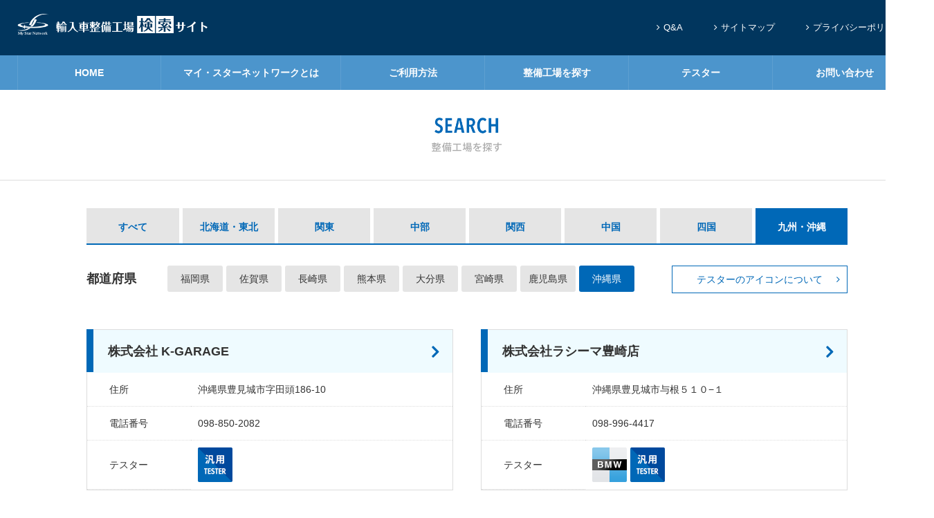

--- FILE ---
content_type: text/html; charset=UTF-8
request_url: https://www.my-starnetwork.com/region/okinawa/
body_size: 25402
content:
<!doctype html>
<html prefix="og: http://ogp.me/ns#">
<head>
  <meta http-equiv="X-UA-Compatible" content="IE=edge">
  <meta charset="UTF-8">
<title>沖縄県 &#8211; My Star Network</title>
<link rel='dns-prefetch' href='//s.w.org' />
<link rel='stylesheet' id='fontawesome-css'  href='https://maxcdn.bootstrapcdn.com/font-awesome/4.4.0/css/font-awesome.min.css' type='text/css' media='all' />
<link rel='stylesheet' id='swiper-css'  href='https://cdnjs.cloudflare.com/ajax/libs/Swiper/3.3.1/css/swiper.min.css' type='text/css' media='all' />
<link rel='stylesheet' id='style-css'  href='https://www.my-starnetwork.com/wp/wp-content/themes/sail-mystarnetwork/files/css/style.css' type='text/css' media='all' />
<!--[if lt IE 9]>
<script type='text/javascript' src='//cdn.jsdelivr.net/html5shiv/3.7.2/html5shiv.js'></script>
<script type='text/javascript' src='//css3-mediaqueries-js.googlecode.com/svn/trunk/css3-mediaqueries.js'></script>
<script type='text/javascript' src='https://raw.githubusercontent.com/10up/flexibility/master/dist/flexibility.js'></script>
<![endif]-->
<link rel='https://api.w.org/' href='https://www.my-starnetwork.com/wp-json/' />
<script data-ad-client="ca-pub-4684190283282898" async src="https://pagead2.googlesyndication.com/pagead/js/adsbygoogle.js"></script>
<meta name="keywords" content="加盟店検索,輸入車整備工場,修理依頼">
<meta name="description" content="マイ・スターネットの加盟店整備工場の検索ページです。">

<meta property='og:locale' content='ja_JP'>
<meta property='og:type' content='website'>
<meta property='og:title' content='My Star Network'>
<meta property='og:url' content='https://www.my-starnetwork.com'>
<meta property='og:description' content=''>
<meta property='og:site_name' content='My Star Network'>
<script>
  (function(i,s,o,g,r,a,m){i['GoogleAnalyticsObject']=r;i[r]=i[r]||function(){
  (i[r].q=i[r].q||[]).push(arguments)},i[r].l=1*new Date();a=s.createElement(o),
  m=s.getElementsByTagName(o)[0];a.async=1;a.src=g;m.parentNode.insertBefore(a,m)
  })(window,document,'script','https://www.google-analytics.com/analytics.js','ga');

  ga('create', 'UA-11317203-5', 'auto');
  ga('send', 'pageview');

</script>
<script type="text/javascript">
var gaJsHost = (("https:" == document.location.protocol) ? "https://ssl." : "http://www.");
document.write(unescape("%3Cscript src='" + gaJsHost + "google-analytics.com/ga.js' type='text/javascript'%3E%3C/script%3E"));
</script>
<script type="text/javascript">
try {
var pageTracker = _gat._getTracker("UA-11317203-3");
pageTracker._trackPageview();
} catch(err) {}</script>
<!-- Google tag (gtag.js) -->
<script async src="https://www.googletagmanager.com/gtag/js?id=G-7EJZJMH2HX"></script>
<script>
  window.dataLayer = window.dataLayer || [];
  function gtag(){dataLayer.push(arguments);}
  gtag('js', new Date());

  gtag('config', 'G-7EJZJMH2HX');
</script>
</head>
<body id="search" class="second"><div id="fb-root"></div>
<script>(function(d, s, id) {
  var js, fjs = d.getElementsByTagName(s)[0];
  if (d.getElementById(id)) return;
  js = d.createElement(s); js.id = id;
  js.src = "//connect.facebook.net/ja_JP/sdk.js#xfbml=1&version=v2.6";
  fjs.parentNode.insertBefore(js, fjs);
}(document, 'script', 'facebook-jssdk'));</script>
<div id="stage">
<a name="top" id="top"></a>
<header id="header">
  <h1 id="sitetitle">

    <div class="logo"><a href="https://www.my-starnetwork.com"><img src="https://www.my-starnetwork.com/wp/wp-content/themes/sail-mystarnetwork/files/images/c-logo2.png" alt=""></a></div>
  </h1>

  <div class="sp_menu_btn">
    <a href="javascript:;">
      <div class="menu-trigger">
        <span></span>
        <span></span>
        <span></span>
      </div>
    </a>
  </div>
</header>
<nav id="nav">
  <div id="nav-main">
    <ul>
      <li><a href="https://www.my-starnetwork.com/">HOME</a></li>
      <li><a href="https://www.my-starnetwork.com/about/">マイ・スターネットワークとは</a></li>
      <li><a href="https://www.my-starnetwork.com/howtouse/">ご利用方法</a></li>
      <li><a href="https://www.my-starnetwork.com/search/">整備工場を探す</a></li>
      <li><a href="https://www.my-starnetwork.com/tester/">テスター</a></li>
      <li><a href="https://www.my-starnetwork.com/contact/">お問い合わせ</a></li>
    </ul>
  </div>
  <div id="nav-sub">
    <ul>
      <li><a href="https://www.my-starnetwork.com/voice/"><i class="fa fa-angle-right pc"></i>利用者の声</a></li>
      <li><a href="https://www.my-starnetwork.com/faq/"><i class="fa fa-angle-right pc"></i>Q&amp;A</a></li>
      <li><a href="https://www.my-starnetwork.com/sitemap/"><i class="fa fa-angle-right pc"></i>サイトマップ</a></li>
      <li><a href="https://www.my-starnetwork.com/privacypolicy/"><i class="fa fa-angle-right pc"></i>プライバシーポリシー</a></li>
      <li><a href="https://www.my-starnetwork.com/company/"><i class="fa fa-angle-right pc"></i>運営会社</a></li>
      <li><a href="https://www.my-starnetwork.com/meister/" target="_blank"><i class="fa fa-angle-right pc"></i>加盟店向け</a></li>
    </ul>
  </div>
  <div class="overlay sp"></div>
</nav>

<div id="contents">
  <h2 class="pagetitle"><img src="https://www.my-starnetwork.com/wp/wp-content/themes/sail-mystarnetwork/files/images/home/search_title.png" alt="SEARCH 加盟店検索"></h2>

  <div class="areaBtn">
    <div class="region">
      <ul>
        <li class="district"><a href="https://www.my-starnetwork.com/search/" data-slug="all" class="regionName">すべて</a></li>
        <li class="district"><a href="javascript:;" data-slug="hokkai" class="regionName">北海道・東北</a></li>
        <li class="district"><a href="javascript:;" data-slug="kanto" class="regionName">関東</a></li>
        <li class="district"><a href="javascript:;" data-slug="chubu" class="regionName">中部</a></li>
        <li class="district"><a href="javascript:;" data-slug="kansai" class="regionName">関西</a></li>
        <li class="district"><a href="javascript:;" data-slug="chugoku" class="regionName">中国</a></li>
        <li class="district"><a href="javascript:;" data-slug="shikoku" class="regionName">四国</a></li>
        <li class="district"><a href="javascript:;" data-slug="kyusyu" class="regionName">九州・沖縄</a></li>
      </ul>
    </div>

    <div class="region-child">
      <div class="todofuken">都道府県</div>
      <!-- 北海道・東北 -->
      <ul class="regionGroup hokkai">
        <li class="regionGroup--child hokkaido"><a href="https://www.my-starnetwork.com/region/hokkaido/">北海道</a></li>
        <li class="regionGroup--child aomori"><a href="https://www.my-starnetwork.com/region/aomori/">青森県</a></li>
        <li class="regionGroup--child iwate"><a href="https://www.my-starnetwork.com/region/iwate/">岩手県</a></li>
        <li class="regionGroup--child akita"><a href="https://www.my-starnetwork.com/region/akita/">秋田県</a></li>
        <li class="regionGroup--child miyagi"><a href="https://www.my-starnetwork.com/region/miyagi/">宮城県</a></li>
        <li class="regionGroup--child yamagata"><a href="https://www.my-starnetwork.com/region/yamagata/">山形県</a></li>
        <li class="regionGroup--child fukushima"><a href="https://www.my-starnetwork.com/region/fukushima/">福島県</a></li>
      </ul>
      <!-- 北海道・東北 -->
      <!-- 関東 -->
      <ul class="regionGroup kanto">
        <li class="regionGroup--child tokyo"><a href="https://www.my-starnetwork.com/region/tokyo/">東京都</a></li>
        <li class="regionGroup--child kanagawa"><a href="https://www.my-starnetwork.com/region/kanagawa/">神奈川県</a></li>
        <li class="regionGroup--child chiba"><a href="https://www.my-starnetwork.com/region/chiba/">千葉県</a></li>
        <li class="regionGroup--child saitama"><a href="https://www.my-starnetwork.com/region/saitama/">埼玉県</a></li>
        <li class="regionGroup--child ibaraki"><a href="https://www.my-starnetwork.com/region/ibaraki/">茨城県</a></li>
        <li class="regionGroup--child tochigi"><a href="https://www.my-starnetwork.com/region/tochigi/">栃木県</a></li>
        <li class="regionGroup--child gunma"><a href="https://www.my-starnetwork.com/region/gunma/">群馬県</a></li>
      </ul>
      <!-- 関東 -->
      <!-- 中部 -->
      <ul class="regionGroup chubu">
        <li class="regionGroup--child yamanashi"><a href="https://www.my-starnetwork.com/region/yamanashi/">山梨県</a></li>
        <li class="regionGroup--child nagano"><a href="https://www.my-starnetwork.com/region/nagano/">長野県</a></li>
        <li class="regionGroup--child nigata"><a href="https://www.my-starnetwork.com/region/nigata/">新潟県</a></li>
        <li class="regionGroup--child toyama"><a href="https://www.my-starnetwork.com/region/toyama/">富山県</a></li>
        <li class="regionGroup--child ishikawa"><a href="https://www.my-starnetwork.com/region/ishikawa/">石川県</a></li>
        <li class="regionGroup--child fukui"><a href="https://www.my-starnetwork.com/region/fukui/">福井県</a></li>
        <li class="regionGroup--child aichi"><a href="https://www.my-starnetwork.com/region/aichi/">愛知県</a></li>
        <li class="regionGroup--child shizuoka"><a href="https://www.my-starnetwork.com/region/shizuoka/">静岡県</a></li>
        <li class="regionGroup--child gifu"><a href="https://www.my-starnetwork.com/region/gifu/">岐阜県</a></li>
        <li class="regionGroup--child mie"><a href="https://www.my-starnetwork.com/region/mie/">三重県</a></li>
      </ul>
      <!-- 中部 -->
      <!-- 関西 -->
      <ul class="regionGroup kansai">
        <li class="regionGroup--child osaka"><a href="https://www.my-starnetwork.com/region/osaka/">大阪府</a></li>
        <li class="regionGroup--child hyogo"><a href="https://www.my-starnetwork.com/region/hyogo/">兵庫県</a></li>
        <li class="regionGroup--child kyoto"><a href="https://www.my-starnetwork.com/region/kyoto/">京都府</a></li>
        <li class="regionGroup--child shiga"><a href="https://www.my-starnetwork.com/region/shiga/">滋賀県</a></li>
        <li class="regionGroup--child nara"><a href="https://www.my-starnetwork.com/region/nara/">奈良県</a></li>
        <li class="regionGroup--child wakayama"><a href="https://www.my-starnetwork.com/region/wakayama/">和歌山県</a></li>
      </ul>
      <!-- 関西 -->
      <!-- 中国 -->
      <ul class="regionGroup chugoku">
        <li class="regionGroup--child okayama"><a href="https://www.my-starnetwork.com/region/okayama/">岡山県</a></li>
        <li class="regionGroup--child hiroshima"><a href="https://www.my-starnetwork.com/region/hiroshima/">広島県</a></li>
        <li class="regionGroup--child tottori"><a href="https://www.my-starnetwork.com/region/tottori/">鳥取県</a></li>
        <li class="regionGroup--child shimane"><a href="https://www.my-starnetwork.com/region/shimane/">島根県</a></li>
        <li class="regionGroup--child yamaguchi"><a href="https://www.my-starnetwork.com/region/yamaguchi/">山口県</a></li>
      </ul>
      <!-- 中国 -->
      <!-- 四国 -->
      <ul class="regionGroup shikoku">
        <li class="regionGroup--child ehime"><a href="https://www.my-starnetwork.com/region/ehime/">愛媛県</a></li>
        <li class="regionGroup--child kagawa"><a href="https://www.my-starnetwork.com/region/kagawa/">香川県</a></li>
        <li class="regionGroup--child kochi"><a href="https://www.my-starnetwork.com/region/kochi/">高知県</a></li>
        <li class="regionGroup--child tokushima"><a href="https://www.my-starnetwork.com/region/tokushima/">徳島県</a></li>
      </ul>
      <!-- 四国 -->
      <!-- 九州・沖縄 -->
      <ul class="regionGroup kyusyu">
        <li class="regionGroup--child fukuoka"><a href="https://www.my-starnetwork.com/region/fukuoka/">福岡県</a></li>
        <li class="regionGroup--child saga"><a href="https://www.my-starnetwork.com/region/saga/">佐賀県</a></li>
        <li class="regionGroup--child nagasaki"><a href="https://www.my-starnetwork.com/region/nagasaki/">長崎県</a></li>
        <li class="regionGroup--child kumamoto"><a href="https://www.my-starnetwork.com/region/kumamoto/">熊本県</a></li>
        <li class="regionGroup--child oita"><a href="https://www.my-starnetwork.com/region/oita/">大分県</a></li>
        <li class="regionGroup--child miyazaki"><a href="https://www.my-starnetwork.com/region/miyazaki/">宮崎県</a></li>
        <li class="regionGroup--child kagoshima"><a href="https://www.my-starnetwork.com/region/kagoshima/">鹿児島県</a></li>
        <li class="regionGroup--child okinawa"><a href="https://www.my-starnetwork.com/region/okinawa/">沖縄県</a></li>
      </ul>
      <!-- 九州・沖縄 -->
    </div>
    <div><a href="https://www.my-starnetwork.com/tester/#designated" class="tester btn frame">テスターのアイコンについて</a></div>
  </div>

  <div class="factoryBlock">

    <div class="factoryBlock--item">
      <div class="factoryBlock--inner">
        <h4 class="factoryBlock--item--title"><a href="https://www.my-starnetwork.com/search/shop1265/">株式会社 K-GARAGE</a></h4>
        <table>
          <tr>
            <th class="factoryBlock--item--key">住所</th>
            <td class="factoryBlock--item--value">沖縄県豊見城市字田頭186-10</td>
          </tr>

          <tr>
            <th class="factoryBlock--item--key">電話番号</th>
            <td class="factoryBlock--item--value">098-850-2082</td>
          </tr>
          <tr>
            <th class="factoryBlock--item--key testerke">テスター</th>
            <td class="factoryBlock--item--value testerval">            <img src="https://www.my-starnetwork.com/wp/wp-content/themes/sail-mystarnetwork/files/images/icon-tester-hanyo.png" alt="">
            </td>
          </tr>

        </table>
      </div>
      <div class="e-button">
        <form class="" action="https://www.my-starnetwork.com/shopcontact/" name="shopfrm815" method="post">
          <input type="hidden" name="shopname" value="株式会社 K-GARAGE">
          <input type="hidden" name="shopemail" value="kgarage1okinawa@yahoo.co.jp">
        </form>
        <a href="javascript:;" onclick="document.shopfrm815.submit();" class="btn bluebase">この店舗に問い合わせる</a>
      </div><span></span>
    </div>


    <div class="factoryBlock--item">
      <div class="factoryBlock--inner">
        <h4 class="factoryBlock--item--title"><a href="https://www.my-starnetwork.com/search/shop100333/">株式会社ラシーマ豊崎店</a></h4>
        <table>
          <tr>
            <th class="factoryBlock--item--key">住所</th>
            <td class="factoryBlock--item--value">沖縄県豊見城市与根５１０−１</td>
          </tr>

          <tr>
            <th class="factoryBlock--item--key">電話番号</th>
            <td class="factoryBlock--item--value">098-996-4417</td>
          </tr>
          <tr>
            <th class="factoryBlock--item--key testerke">テスター</th>
            <td class="factoryBlock--item--value testerval">            <img src="https://www.my-starnetwork.com/wp/wp-content/themes/sail-mystarnetwork/files/images/icon-tester-bmw.png" alt="">
                        <img src="https://www.my-starnetwork.com/wp/wp-content/themes/sail-mystarnetwork/files/images/icon-tester-hanyo.png" alt="">
            </td>
          </tr>

        </table>
      </div>
      <div class="e-button">
        <form class="" action="https://www.my-starnetwork.com/shopcontact/" name="shopfrm5808" method="post">
          <input type="hidden" name="shopname" value="株式会社ラシーマ豊崎店">
          <input type="hidden" name="shopemail" value="lacima＠lacima.jp">
        </form>
        <a href="javascript:;" onclick="document.shopfrm5808.submit();" class="btn bluebase">この店舗に問い合わせる</a>
      </div><span></span>
    </div>


    <div class="factoryBlock--item">
      <div class="factoryBlock--inner">
        <h4 class="factoryBlock--item--title"><a href="https://www.my-starnetwork.com/search/shop10033/">株式会社ラシーマ</a></h4>
        <table>
          <tr>
            <th class="factoryBlock--item--key">住所</th>
            <td class="factoryBlock--item--value">沖縄県中頭郡西原町小那覇550-1</td>
          </tr>

          <tr>
            <th class="factoryBlock--item--key">電話番号</th>
            <td class="factoryBlock--item--value">098-946-6280</td>
          </tr>
          <tr>
            <th class="factoryBlock--item--key testerke">テスター</th>
            <td class="factoryBlock--item--value testerval">            <img src="https://www.my-starnetwork.com/wp/wp-content/themes/sail-mystarnetwork/files/images/icon-tester-hanyo.png" alt="">
            </td>
          </tr>

        </table>
      </div>
      <div class="e-button">
        <form class="" action="https://www.my-starnetwork.com/shopcontact/" name="shopfrm3109" method="post">
          <input type="hidden" name="shopname" value="株式会社ラシーマ">
          <input type="hidden" name="shopemail" value="lacima@lacima.jp">
        </form>
        <a href="javascript:;" onclick="document.shopfrm3109.submit();" class="btn bluebase">この店舗に問い合わせる</a>
      </div><span></span>
    </div>


    <div class="factoryBlock--item">
      <div class="factoryBlock--inner">
      <h4 class="factoryBlock--item--title"><span>有限会社 中部三共電機</span></h4>
      <table>

        <tr>
          <th class="factoryBlock--item--key">住所</th>
          <td class="factoryBlock--item--value">沖縄県うるま市字江洲370-1</td>
        </tr>

      </table>
      </div>    </div>


    <div class="factoryBlock--item">
      <div class="factoryBlock--inner">
      <h4 class="factoryBlock--item--title"><span>丸貴株式会社</span></h4>
      <table>

        <tr>
          <th class="factoryBlock--item--key">住所</th>
          <td class="factoryBlock--item--value">沖縄県浦添市城間1-12-6</td>
        </tr>

      </table>
      </div>    </div>


    <div class="factoryBlock--item">
      <div class="factoryBlock--inner">
      <h4 class="factoryBlock--item--title"><span>東和オートサービス</span></h4>
      <table>

        <tr>
          <th class="factoryBlock--item--key">住所</th>
          <td class="factoryBlock--item--value">沖縄県宮古島市平良字西里894-2</td>
        </tr>

      </table>
      </div>    </div>


    <div class="factoryBlock--item">
      <div class="factoryBlock--inner">
      <h4 class="factoryBlock--item--title"><span>有限会社 与座モータース</span></h4>
      <table>

        <tr>
          <th class="factoryBlock--item--key">住所</th>
          <td class="factoryBlock--item--value">沖縄県国頭郡恩納村字瀬良垣512</td>
        </tr>

      </table>
      </div>    </div>


    <div class="factoryBlock--item">
      <div class="factoryBlock--inner">
      <h4 class="factoryBlock--item--title"><span>KM自動車サービス</span></h4>
      <table>

        <tr>
          <th class="factoryBlock--item--key">住所</th>
          <td class="factoryBlock--item--value">沖縄県石垣市真栄里756-15</td>
        </tr>

      </table>
      </div>    </div>

  </div>
<div class='wp-pagenavi'>
<span class='pages'>1 / 2</span><span class='current'>1</span><a class="page larger" title="Page 2" href="https://www.my-starnetwork.com/region/okinawa/page/2/">2</a><a class="nextpostslink" rel="next" href="https://www.my-starnetwork.com/region/okinawa/page/2/">次へ »</a>
</div>


</div>
<!-- /#contents -->

<footer id="footer">
  <div id="pagetop" class="hide"><a href="#top"><i class="fa fa-angle-up"></i></a></div>
  <div id="footer_logo">
    <div class="logo--img"><img src="https://www.my-starnetwork.com/wp/wp-content/themes/sail-mystarnetwork/files/images/logo.svg" class="pc" alt=""><img src="https://www.my-starnetwork.com/wp/wp-content/themes/sail-mystarnetwork/files/images/footer_logo.svg" class="sp" alt=""></div>
    <div class="logo--txt">輸入車整備工場ネットワーク情報検索サイト</div>
  </div>

  <div class="snsarea">
    <div class="fb-like" data-href="https://www.my-starnetwork.com" data-layout="button_count" data-action="like" data-show-faces="true" data-share="false"></div>
    <a href="https://twitter.com/share" class="twitter-share-button" data-lang="ja">ツイート</a> <script>!function(d,s,id){var js,fjs=d.getElementsByTagName(s)[0],p=/^http:/.test(d.location)?'http':'https';if(!d.getElementById(id)){js=d.createElement(s);js.id=id;js.src=p+'://platform.twitter.com/widgets.js';fjs.parentNode.insertBefore(js,fjs);}}(document, 'script', 'twitter-wjs');</script>
    <!-- +1 ボタン を表示したい位置に次のタグを貼り付けてください。 -->
    <div class="g-plusone" data-size="medium"></div>
  </div>

  <nav id="footernav">
    <ul>
      <li><a href="https://www.my-starnetwork.com/about/">マイ・スターネットワークとは</a></li>
      <li><a href="https://www.my-starnetwork.com/tester/">テスター</a></li>
      <li><a href="https://www.my-starnetwork.com/faq/">Q&amp;A</a></li>
      <li><a href="https://www.my-starnetwork.com/privacypolicy/">プライバシーポリシー</a></li>
      <li><a href="https://www.my-starnetwork.com/company/">運営会社</a></li>

      <li><a href="https://www.my-starnetwork.com/howtouse/">ご利用方法</a></li>
      <li><a href="https://www.my-starnetwork.com/voice/">利用者の声</a></li>
      <li><a href="https://www.my-starnetwork.com/sitemap/">サイトマップ</a></li>
      <li><a href="https://www.my-starnetwork.com/contact/">お問い合わせ</a></li>
      <li><a href="https://www.my-starnetwork.com/meister/" target="_blank">加盟店・業者様向け</a></li>

      <li><a href="https://www.my-starnetwork.com/search/">整備工場を探す</a></li>
    </ul>
  </nav>

  <div class="copyright">Copyright&copy; 2016 SAIL SYSTEM All rights reserved.</div>
</footer>
</div>
<!-- /#stage -->
<script type='text/javascript' src='//ajax.googleapis.com/ajax/libs/jquery/1.10.2/jquery.min.js'></script>
<script type='text/javascript' src='https://cdnjs.cloudflare.com/ajax/libs/jquery.matchHeight/0.7.0/jquery.matchHeight-min.js'></script>
<script type='text/javascript' src='https://cdnjs.cloudflare.com/ajax/libs/Swiper/3.3.1/js/swiper.min.js'></script>
<script type='text/javascript' src='https://www.my-starnetwork.com/wp/wp-content/themes/sail-mystarnetwork/files/js/public.js'></script>
<script type='text/javascript' src='https://www.my-starnetwork.com/wp/wp-includes/js/imagesloaded.min.js'></script>
<script type='text/javascript' src='https://www.my-starnetwork.com/wp/wp-includes/js/masonry.min.js'></script>
<script type='text/javascript' src='https://www.my-starnetwork.com/wp/wp-includes/js/wp-embed.min.js'></script>
<script>
jQuery(function($){
  var p,w = $(window).width();

    slug = "kyusyu";
    //
    $('.district').removeClass('is_active');
    $('.region li').each(function(){
      s = $('a', this).attr('data-slug');
      if(s == slug){
        $(this).addClass('is_active');
        p = $(this).position();
      }
    });

    $('.region-child .regionGroup').removeClass('is_active');
    $('.region-child .'+slug).addClass('is_active');
    $('.region-child .'+slug+ ' .okinawa a').addClass('active');
    po = $('.region-child .'+slug+ ' .okinawa').position();
    if(w > 768){
      $('.todofuken').show();
    }else{
      // console.log(p, po);
      $('.region').scrollLeft(p.left - w/2 + 66.5 );
      $('.region-child').scrollLeft(po.left - w/2 + 40 );
    }

});
</script>
<script>
jQuery(function($){
  $('.factoryBlock--item').matchHeight();
  $('.district a').on('click', function(){
    var p,w = $(window).width();
    i = $(this).parent('li').index();
    slug = $(this).attr('data-slug');

    $('.district').removeClass('is_active');
    $(this).parent('li').addClass('is_active');

    $('.region-child .regionGroup').removeClass('is_active');
    $('.region-child .'+slug).addClass('is_active');
    if (slug == 'all'){
      $('.todofuken').hide();
    }else{
      if(w > 768){
        $('.todofuken').show();
      }else{
        $('.region-child').scrollLeft(0);
      }
    }

  });


  $('.factoryBlock--item').matchHeight();
});


</script>

<!-- 最後の +1 ボタン タグの後に次のタグを貼り付けてください。 -->
<script type="text/javascript">
  window.___gcfg = {lang: 'ja'};

  (function() {
    var po = document.createElement('script'); po.type = 'text/javascript'; po.async = true;
    po.src = 'https://apis.google.com/js/platform.js';
    var s = document.getElementsByTagName('script')[0]; s.parentNode.insertBefore(po, s);
  })();
</script>
</body>
</html>


--- FILE ---
content_type: text/html; charset=utf-8
request_url: https://accounts.google.com/o/oauth2/postmessageRelay?parent=https%3A%2F%2Fwww.my-starnetwork.com&jsh=m%3B%2F_%2Fscs%2Fabc-static%2F_%2Fjs%2Fk%3Dgapi.lb.en.OE6tiwO4KJo.O%2Fd%3D1%2Frs%3DAHpOoo_Itz6IAL6GO-n8kgAepm47TBsg1Q%2Fm%3D__features__
body_size: 161
content:
<!DOCTYPE html><html><head><title></title><meta http-equiv="content-type" content="text/html; charset=utf-8"><meta http-equiv="X-UA-Compatible" content="IE=edge"><meta name="viewport" content="width=device-width, initial-scale=1, minimum-scale=1, maximum-scale=1, user-scalable=0"><script src='https://ssl.gstatic.com/accounts/o/2580342461-postmessagerelay.js' nonce="f6gdshlq6WVQrhFAM3vXtA"></script></head><body><script type="text/javascript" src="https://apis.google.com/js/rpc:shindig_random.js?onload=init" nonce="f6gdshlq6WVQrhFAM3vXtA"></script></body></html>

--- FILE ---
content_type: text/html; charset=utf-8
request_url: https://www.google.com/recaptcha/api2/aframe
body_size: 268
content:
<!DOCTYPE HTML><html><head><meta http-equiv="content-type" content="text/html; charset=UTF-8"></head><body><script nonce="VYEhKtSXRIFxmw9OsAkcrw">/** Anti-fraud and anti-abuse applications only. See google.com/recaptcha */ try{var clients={'sodar':'https://pagead2.googlesyndication.com/pagead/sodar?'};window.addEventListener("message",function(a){try{if(a.source===window.parent){var b=JSON.parse(a.data);var c=clients[b['id']];if(c){var d=document.createElement('img');d.src=c+b['params']+'&rc='+(localStorage.getItem("rc::a")?sessionStorage.getItem("rc::b"):"");window.document.body.appendChild(d);sessionStorage.setItem("rc::e",parseInt(sessionStorage.getItem("rc::e")||0)+1);localStorage.setItem("rc::h",'1768728681420');}}}catch(b){}});window.parent.postMessage("_grecaptcha_ready", "*");}catch(b){}</script></body></html>

--- FILE ---
content_type: text/css
request_url: https://www.my-starnetwork.com/wp/wp-content/themes/sail-mystarnetwork/files/css/style.css
body_size: 137870
content:
@charset "UTF-8";
html, body, div, span, applet, object, iframe,
h1, h2, h3, h4, h5, h6, p, blockquote, pre,
a, abbr, acronym, address, big, cite, code,
del, dfn, em, img, ins, kbd, q, s, samp,
small, strike, strong, sub, sup, tt, var,
b, u, i, center,
dl, dt, dd, ol, ul, li,
fieldset, form, label, legend,
table, caption, tbody, tfoot, thead, tr, th, td,
article, aside, canvas, details, embed,
figure, figcaption, footer, header, hgroup,
menu, nav, output, ruby, section, summary,
time, mark, audio, video {
  margin: 0;
  padding: 0;
  border: 0;
  font: inherit;
  font-size: 100%;
  vertical-align: baseline;
}

html {
  line-height: 1;
}

html {
  font-family: sans-serif;
  /* 1 */
  -ms-text-size-adjust: 100%;
  /* 2 */
  -webkit-text-size-adjust: 100%;
  /* 2 */
}

ol, ul {
  list-style: none;
}

table {
  border-collapse: collapse;
  border-spacing: 0;
}

caption, th, td {
  text-align: left;
  font-weight: normal;
  vertical-align: middle;
}

q, blockquote {
  quotes: none;
}

q:before, q:after, blockquote:before, blockquote:after {
  content: "";
  content: none;
}

a img {
  border: none;
}

article, aside, details, figcaption, figure, footer, header, hgroup, menu, nav, section, summary {
  display: block;
}

audio,
canvas,
progress,
video {
  display: inline-block;
}

audio:not([controls]) {
  display: none;
  height: 0;
}

progress {
  vertical-align: baseline;
}

template,
[hidden] {
  display: none;
}

a {
  background-color: transparent;
  /* 1 */
  -webkit-text-decoration-skip: objects;
  /* 2 */
}

a:active,
a:hover {
  outline-width: 0;
}

abbr[title] {
  border-bottom: none;
  /* 1 */
  text-decoration: underline;
  /* 2 */
  text-decoration: underline dotted;
  /* 2 */
}

b,
strong {
  font-weight: bolder;
}

dfn {
  font-style: italic;
}

small {
  font-size: 80%;
}

sub,
sup {
  font-size: 75%;
  line-height: 0;
  position: relative;
  vertical-align: baseline;
}

sub {
  bottom: -0.25em;
}

sup {
  top: -0.5em;
}

/**
 * Hide the overflow in IE.
 */
svg:not(:root) {
  overflow: hidden;
}

code,
kbd,
pre,
samp {
  font-family: monospace, monospace;
  /* 1 */
  font-size: 1em;
  /* 2 */
}

figure {
  margin: 1em 40px;
}

hr {
  box-sizing: content-box;
  /* 1 */
  height: 0;
  /* 1 */
  overflow: visible;
  /* 2 */
}

button,
input,
optgroup,
select,
textarea {
  font: inherit;
  /* 1 */
  margin: 0;
  /* 2 */
}

optgroup {
  font-weight: bold;
}

button,
input {
  /* 1 */
  overflow: visible;
}

button,
select {
  /* 1 */
  text-transform: none;
}

button,
html [type="button"],
[type="reset"],
[type="submit"] {
  -webkit-appearance: button;
  /* 2 */
}

button::-moz-focus-inner,
[type="button"]::-moz-focus-inner,
[type="reset"]::-moz-focus-inner,
[type="submit"]::-moz-focus-inner {
  border-style: none;
  padding: 0;
}

button:-moz-focusring,
[type="button"]:-moz-focusring,
[type="reset"]:-moz-focusring,
[type="submit"]:-moz-focusring {
  outline: 1px dotted ButtonText;
}

fieldset {
  border: 1px solid #c0c0c0;
  margin: 0 2px;
  padding: 0.35em 0.625em 0.75em;
}

legend {
  box-sizing: border-box;
  /* 1 */
  color: inherit;
  /* 2 */
  display: table;
  /* 1 */
  max-width: 100%;
  /* 1 */
  padding: 0;
  /* 3 */
  white-space: normal;
  /* 1 */
}

/**
 * Remove the default vertical scrollbar in IE.
 */
textarea {
  overflow: auto;
}

/**
 * 1. Add the correct box sizing in IE 10-.
 * 2. Remove the padding in IE 10-.
 */
[type="checkbox"],
[type="radio"] {
  box-sizing: border-box;
  /* 1 */
  padding: 0;
  /* 2 */
}

/**
 * Correct the cursor style of increment and decrement buttons in Chrome.
 */
[type="number"]::-webkit-inner-spin-button,
[type="number"]::-webkit-outer-spin-button {
  height: auto;
}

/**
 * 1. Correct the odd appearance in Chrome and Safari.
 * 2. Correct the outline style in Safari.
 */
[type="search"] {
  -webkit-appearance: textfield;
  /* 1 */
  outline-offset: -2px;
  /* 2 */
}

/**
 * Remove the inner padding and cancel buttons in Chrome and Safari on OS X.
 */
[type="search"]::-webkit-search-cancel-button,
[type="search"]::-webkit-search-decoration {
  -webkit-appearance: none;
}

::-webkit-input-placeholder {
  color: inherit;
  opacity: 0.54;
}

::-webkit-file-upload-button {
  -webkit-appearance: button;
  /* 1 */
  font: inherit;
  /* 2 */
}

/*********************
BREAKPOINTS
*********************/
* {
  box-sizing: border-box;
}

.pc {
  display: inline-block !important;
}
.pc.viewblock {
  display: block !important;
}

.sp {
  display: none !important;
}

img {
  vertical-align: top;
  font-size: 0;
  line-height: 0;
}
img.scale {
  max-width: 100%;
  height: auto;
}

a {
  color: #333;
  transition: color, .25s, ease-in;
  -ms-transition: all 0.25s ease-in;
  /* ie */
  text-decoration: none;
}
a img {
  transition: opacity, .25s, ease-in;
}
a:hover {
  color: #666;
}

html,
body,
input,
textarea,
select {
  font-family: "ヒラギノ角ゴシック Pro", "Hiragino Kaku Gothic Pro", "メイリオ", Meiryo, Osaka, "ＭＳ Ｐゴシック", "MS PGothic", sans-serif;
  font-size: 14px;
  color: #333;
  line-height: 2;
  -webkit-font-smoothing: antialiased;
}

#stage {
  margin: 0 auto;
  position: relative;
}

/*
*********************************************************************
  ヘッダー
*********************************************************************
*/
#header {
  background-color: #01365e;
  overflow: hidden;
}

#sitetitle {
  position: relative;
}
#sitetitle .text {
  color: #c9c9c9;
}

/*
*********************************************************************
  ナビゲーション
*********************************************************************
*/
.sp_menu_btn {
  position: absolute;
  top: 0;
  right: 0px;
  width: 50px;
  height: 50px;
  transition: all 0.25s ease-in;
  -ms-transition: all 0.25s ease-in;
  /* ie */
}
.sp_menu_btn.active {
  background-color: rgba(0, 104, 183, 0.95);
}
.sp_menu_btn > a {
  display: block;
  width: 50px;
  height: 50px;
}

/* ハンバーガーボタン */
.menu-trigger {
  display: inline-block;
  transition: all .4s;
  box-sizing: border-box;
  position: relative;
  width: 20px;
  height: 20px;
  margin-left: 15px;
  margin-top: 15px;
}
.menu-trigger span {
  display: inline-block;
  transition: all .4s;
  box-sizing: border-box;
  position: absolute;
  left: 0;
  width: 100%;
  height: 3px;
  background-color: #fff;
}
.menu-trigger span:nth-of-type(1) {
  top: 0;
}
.menu-trigger span:nth-of-type(2) {
  top: 45%;
}
.menu-trigger span:nth-of-type(3) {
  bottom: 0;
}
.menu-trigger.active span:nth-of-type(1) {
  -ms-transform: translateY(9px) rotate(-45deg);
      transform: translateY(9px) rotate(-45deg);
}
.menu-trigger.active span:nth-of-type(2) {
  opacity: 0;
}
.menu-trigger.active span:nth-of-type(3) {
  -ms-transform: translateY(-8px) rotate(45deg);
      transform: translateY(-8px) rotate(45deg);
}

/* ハンバーガーボタン */

.overlay {
  background-color: #000;
  opacity: .7;
  height: 5555em;
  width: 100%;
}

#nav-main {
  z-index: 9999;
}
#nav-main ul {
  margin: 0 auto;
}
#nav-main li:first-child a {
  border-left: 1px solid rgba(255, 255, 255, 0.1);
}
#nav-main a {
  display: block;
  line-height: 50px;
  color: #fff;
  font-weight: bold;
}
#nav-sub li {
  letter-spacing: normal;
}
#nav-sub a {
  color: #fff;
  font-size: 13px;
  line-height: 40px;
}

/*
*********************************************************************
  contents
*********************************************************************
*/
#contents {
  /*
  <div class="headline">大見出し</div>
  <div class="heading">中見出し</div>
  <div class="subhead">小見出し</div>
  */
  /*
  *********************************************************************
    コンポーネット
  *********************************************************************
  */
}
#contents .pagetitle {
  border-bottom: 1px solid #ddd;
  padding: 40px 0;
  margin-bottom: 40px;
  text-align: center;
}
#contents .pagetitle img {
  width: auto;
  height: 50px;
}
#contents .headline {
  color: #0068b7;
  font-size: 24px;
  font-weight: bold;
  line-height: 1.4;
}
#contents .heading {
  font-size: 20px;
  font-weight: bold;
  margin-bottom: 30px;
}
#contents .heading:before {
  content: "";
  display: inline-block;
  width: 15px;
  height: 0;
  border-top: 3px solid #0068b7;
  border-bottom: 3px solid #4cbee8;
  margin-right: 15px;
  vertical-align: middle;
}
#contents .heading.border {
  border-bottom: 1px dotted #ddd;
  padding-bottom: 10px;
  margin-bottom: 25px;
}
#contents .subhead {
  color: #0068b7;
  font-size: 18px;
  font-weight: bold;
  line-height: 1.4;
  margin-bottom: 15px;
}
#contents .btn {
  display: inline-block;
}
#contents .btn.frame {
  border: 1px solid #0068b7;
  color: #0068b7;
  padding: 5px 35px;
  position: relative;
  text-align: center;
}
#contents .btn.frame:after {
  content: '\f105';
  font-family: FontAwesome;
  margin-left: 10px;
  position: absolute;
  right: 10px;
}
#contents .btn.frame:hover {
  background-color: #0068b7;
  color: #fff;
}
#contents .btn.bluebase {
  background-color: #0068b7;
  color: #fff;
  border: none;
  text-align: center;
  position: relative;
}
#contents .btn.bluebase:hover {
  opacity: .7;
  cursor: pointer;
}
#contents .btn.bluebase:after {
  content: '\f105';
  font-family: FontAwesome;
  font-size: 18px;
  position: absolute;
  right: 10px;
  top: 50%;
  -ms-transform: translateY(-50%);
      transform: translateY(-50%);
}
#contents .btn.graybase {
  background-color: #e5e5e5;
  color: #0068b7;
  text-align: center;
  position: relative;
  margin-right: 10px;
}
#contents .btn.graybase:hover {
  opacity: .7;
  cursor: pointer;
}
#contents .btn.graybase:after {
  content: '\f104';
  font-family: FontAwesome;
  font-size: 18px;
  position: absolute;
  left: 10px;
  top: 50%;
  -ms-transform: translateY(-50%);
      transform: translateY(-50%);
}
#contents .link {
  letter-spacing: 0;
}
#contents .link.bluetext {
  color: #0068b7;
}
#contents .link.bluetext:after {
  content: '\f105';
  font-family: FontAwesome;
  font-size: 18px;
  margin-left: 10px;
}
#contents input[type="submit"].btn {
  padding: 0;
}
#contents input[type="submit"].btn.bluebase {
  background-color: #0068b7;
  color: #fff;
  border: none;
  text-align: center;
  position: relative;
}
#contents input[type="submit"].btn.bluebase:after {
  content: '\f105';
  font-family: FontAwesome;
  font-size: 28px;
  color: #fff;
  line-height: 1;
  position: absolute;
  right: 20px;
  top: 50%;
  -ms-transform: translateY(-50%);
      transform: translateY(-50%);
}
#contents input.short, #contents textarea.short {
  width: 20%;
}
#contents input.middle, #contents textarea.middle {
  width: 60%;
}
#contents input.long, #contents textarea.long {
  width: 80%;
}

.wp-pagenavi {
  text-align: center;
  position: relative;
}
.wp-pagenavi a, .wp-pagenavi span {
  text-align: center;
  display: inline-block;
  border: 1px solid #ddd;
  line-height: 45px;
}
.wp-pagenavi a {
  color: #0068b7;
}
.wp-pagenavi span, .wp-pagenavi a:hover {
  background-color: #0068b7;
  color: #fff;
}
.wp-pagenavi .pages {
  display: none;
}
.wp-pagenavi .page, .wp-pagenavi .current {
  border-left: none;
  width: 45px;
  text-align: center;
}
.wp-pagenavi .page:nth-child(2), .wp-pagenavi .current:nth-child(2) {
  border-left: 1px solid #ddd;
}
.wp-pagenavi .previouspostslink + .page {
  border-left: 1px solid #ddd;
}
.wp-pagenavi .previouspostslink,
.wp-pagenavi .nextpostslink {
  width: 100px;
  position: absolute;
}

.tablelayout {
  border-top: 1px solid #ddd;
  margin-bottom: 40px;
}
.tablelayout--key {
  font-weight: bold;
  color: #0068b7;
  float: left;
  padding: 10px 10px 10px 40px;
}
.tablelayout--value {
  border-bottom: 1px solid #ddd;
  padding: 10px 10px 10px 220px;
}
.tablelayout--value a {
  color: #0068b7;
  text-decoration: underline;
}
.tablelayout--value a:hover {
  text-decoration: none;
}
.tablelayout--value a[target="_blank"]:after {
  content: "";
  width: 10px;
  height: 10px;
  display: inline-block;
  background: url(../images/icon-blank-b.svg) no-repeat left top;
  margin-left: 7px;
  transition: all, .25s, ease-in;
}
.tablelayout .btn {
  display: block;
  margin: 0 auto;
  width: 300px;
  font-size: 16px;
  position: relative;
}

/*
*********************************************************************
  pagetop
*********************************************************************
*/
#pagetop {
  text-align: center;
}
#pagetop a {
  color: #fff;
  display: block;
  background-color: #28333a;
}

/*
*********************************************************************
  footer
*********************************************************************
*/
#footer {
  background-color: #28333a;
  color: #c9c9c9;
  position: relative;
}
#footer_logo {
  padding: 18px 0 0;
}
#footer_logo .logo--img {
  float: left;
  margin-right: 32px;
}
#footer_logo .logo--img img {
  width: 275px;
  height: auto;
}
#footer_logo .logo--txt {
  font-size: 12px;
  line-height: 40px;
  float: left;
}
#footer .snsarea .fb_iframe_widget > span {
  vertical-align: baseline !important;
}
#footernav {
  border-top: 1px solid rgba(255, 255, 255, 0.3);
}
#footernav ul {
  margin: 0 auto;
  padding: 40px 0;
  overflow: hidden;
}
#footernav li {
  float: left;
  width: 20%;
}
#footernav a {
  font-size: 13px;
  line-height: 30px;
  color: #c9c9c9;
}
#footernav a[target="_blank"]:after {
  content: "";
  width: 10px;
  height: 10px;
  display: inline-block;
  background: url(../images/icon-blank.svg) no-repeat left top;
  margin-left: 7px;
  transition: all, .25s, ease-in;
}
#footernav a:hover {
  color: #797e82;
}
#footernav a:hover[target="_blank"]:after {
  opacity: .5;
}
#footer .copyright {
  text-align: center;
  font-size: 10px;
  line-height: 60px;
  height: 60px;
  background-color: rgba(0, 104, 183, 0.5);
}

/*
*********************************************************************
  HOME
*********************************************************************
*/
body#home #contents {
  padding-bottom: 0;
}
body#home #mv {
  position: relative;
}
body#home #mv .swiper-slide {
  text-align: center;
}
body#home #mv .e-box {
  position: absolute;
  top: 50%;
  left: 50%;
  z-index: 9;
  -ms-transform: translate(-50%, -50%);
      transform: translate(-50%, -50%);
  padding-bottom: 11.2vw;
}
body#home #mv .logo {
  border: 5px solid rgba(255, 255, 255, 0.7);
}
body#home #mv .logo--img {
  text-align: center;
  margin-bottom: 6vw;
}
body#home #mv .logo--img img {
  width: 250px;
  height: auto;
}
body#home #mv .logo--txt {
  color: #fff;
  font-size: 16px;
  line-height: 1.57;
  font-weight: bold;
  margin: 0 50px;
  text-shadow: 0 0 10px rgba(0, 0, 0, 0.7);
}
body#home #mv .b-search {
  background: rgba(255, 255, 255, 0.9);
  position: absolute;
  width: 100%;
  overflow: hidden;
  height: 11.2vw;
  transition: all .25s ease-in;
  box-shadow: 5px 0 5px rgba(0, 0, 0, 0.01);
}
body#home #mv .b-search .e-header {
  font-size: 14px;
  font-weight: 700;
  line-height: 11.2vw;
  padding: 0 3.7333333333vw;
  position: relative;
}
body#home #mv .b-search .e-header::after {
  content: '\f107';
  font-family: "FontAwesome";
  color: #0068b7;
  font-size: 19px;
  position: absolute;
  right: 3.7333333333vw;
}
body#home #mv .b-search.is-open {
  height: 61.3333333333vw;
}
body#home #mv .b-search.is-open .e-header::after {
  -ms-transform: rotate(180deg);
      transform: rotate(180deg);
}
body#home #mv .b-search.is-open .e-body {
  display: block;
}
body#home #mv .b-search .e-body {
  padding: 2.2666666667vw 8.1818181818% 6vw;
}
body#home #mv .b-search dl {
  display: -ms-flexbox;
  display: flex;
  -ms-flex-wrap: wrap;
      flex-wrap: wrap;
  margin-bottom: 6vw;
}
body#home #mv .b-search dl dt {
  width: 31.5217391304%;
  font-size: 14px;
  line-height: 8.8vw;
}
body#home #mv .b-search dl dd {
  width: 68.4782608696%;
  line-height: 8.8vw;
  position: relative;
}
body#home #mv .b-search dl dd::after {
  content: '\f107';
  font-family: "FontAwesome";
  font-size: 12px;
  position: absolute;
  right: 3.7333333333vw;
  z-index: 2;
}
body#home #mv .b-search select {
  font-size: 16px;
  width: 100%;
  height: 8.8vw;
  padding: 0 10px;
  border: 1px solid #ccc;
  -webkit-appearance: none;
          appearance: none;
}
body#home #mv .b-search .e-pref {
  margin-top: 6vw;
}
body#home #mv .b-search .e-pref select:not(.is-active) {
  display: none;
}
body#home #mv .b-search .b-btn a {
  background: #0068b7;
  color: #fff;
  display: block;
  text-align: center;
  border-radius: 3px;
  font-size: 14px;
  font-weight: 700;
  line-height: 12.4vw;
}
body#home .feature {
  width: 1100px;
  margin-left: auto;
  margin-right: auto;
  padding-bottom: 60px;
}
body#home .feature .list {
  display: -ms-flexbox;
  display: flex;
}
body#home .feature .list img {
  max-width: 100%;
  height: auto;
}
body#home .feature .list > * {
  width: 49.09%;
  padding-bottom: 45px;
  position: relative;
}
body#home .feature .list > *.maintenance {
  margin-left: auto;
}
body#home .feature .list > * .btn {
  display: block;
  line-height: 45px;
  text-align: center;
  position: absolute;
  left: 30px;
  right: 30px;
  bottom: 0;
}
body#home .feature .list .advantage {
  background: url(../images/feature/bg_stripe.png) 0 0 repeat-x;
}
body#home .feature .list .maintenance {
  background: url(../images/feature/bg_blue_gradation.png) 0 0 repeat-x;
}
body#home .feature .list--header {
  padding: 25px 30px 25px 126px;
  position: relative;
  font-weight: bold;
}
body#home .feature .list--header .mark {
  position: absolute;
  top: 10px;
  left: 10px;
  z-index: 2;
  width: 100px;
}
body#home .feature .list--header .text {
  font-size: 16px;
  line-height: 1.5;
}
body#home .feature .list--header .headging {
  font-family: "Arial", "ヒラギノ角ゴシック Pro", "Hiragino Kaku Gothic Pro", "メイリオ", Meiryo, Osaka, "ＭＳ Ｐゴシック", "MS PGothic", sans-serif;
  font-size: 36px;
  font-weight: bold;
  color: #000;
  line-height: 1.5;
}
body#home .feature .list .advantage .list--header .text,
body#home .feature .list .advantage .list--item--name {
  color: #b39665;
}
body#home .feature .list .maintenance .list--header .text,
body#home .feature .list .maintenance .list--item--name {
  color: #107b97;
}
body#home .feature .list--block {
  margin: 0 30px;
}
body#home .feature .list--item {
  margin-bottom: 30px;
}
body#home .feature .list--item a {
  display: block;
  overflow: hidden;
}
body#home .feature .list--item a:hover {
  opacity: .7;
}
body#home .feature .list--item--thumb {
  width: 41.67%;
  float: left;
}
body#home .feature .list--item--time {
  display: block;
  font-family: "Arial";
  line-height: 1;
  color: #aaa;
  padding-bottom: 6px;
  padding-left: 45.83%;
}
body#home .feature .list--item--headline {
  color: #000;
  font-size: 16px;
  line-height: 1.63;
  font-weight: bold;
  padding-left: 45.83%;
}
body#home .feature .list--item--name {
  padding-left: 45.83%;
}
body#home .feature .list--item.order1 {
  margin-bottom: 20px;
}
body#home .feature .list--item.order1 .list--item--thumb {
  float: none;
  width: 100%;
}
body#home .feature .list--item.order1 .list--item--time {
  font-size: 16px;
  padding: 13px 0 6px;
}
body#home .feature .list--item.order1 .list--item--headline {
  font-size: 20px;
  line-height: 1.6;
  padding-left: 0;
}
body#home .feature .list--item.order1 .list--item--name {
  font-size: 16px;
  padding-left: 0;
}
body#home .underBanner {
  background-color: #e5e5e5;
  padding: 40px 0;
}
body#home .underBanner li {
  letter-spacing: normal;
}
body#home .underBanner a {
  display: block;
  background-color: #fff;
}
body#home .underBanner a:hover img {
  opacity: .7;
}
body#home #diffusion {
  overflow: hidden;
  width: 1100px;
  margin: 0 auto;
}
body#home #information {
  width: 550px;
  float: left;
}
body#home #information h3 {
  padding-bottom: 20px;
  border-bottom: 1px solid #ddd;
  margin-bottom: 30px;
}
body#home #information .informationList--item {
  margin-bottom: 16px;
  line-height: 24px;
}
body#home #information .informationList--item--time {
  width: 110px;
  color: #aaa;
  font-size: 13px;
}
body#home #information .informationList--item--category {
  width: 130px;
}
body#home #information .informationList--item--category img {
  width: 100px;
  height: 25px;
}
body#home #information .informationList--item--title {
  width: 310px;
}
body#home .bacebookPagepulgins {
  float: right;
  width: 500px;
}
body#about .pagetitle {
  margin-bottom: 0;
}
body#about .blocks {
  position: relative;
}
body#about .block01bg {
  width: 100%;
}
body#about .block01txt {
  width: 1100px;
  margin: 0 auto;
}
body#about .block01txt h3 {
  margin-bottom: 30px;
}
body#about .block01txt p {
  margin-bottom: 1.7em;
  width: 550px;
}
body#about .block02txt {
  margin: 0 auto;
}
body#search .areaBtn .region {
  border-bottom: 2px solid #0068b7;
  overflow: hidden;
  margin-bottom: 30px;
}
body#search .areaBtn .district {
  width: 133px;
  margin-right: 5px;
  float: left;
}
body#search .areaBtn .district:first-child {
  width: 134px;
}
body#search .areaBtn .district:last-child {
  margin-right: 0;
}
body#search .areaBtn .district.is_active {
  background-color: #fff;
}
body#search .areaBtn .regionName {
  display: block;
  text-align: center;
  color: #0068b7;
  font-weight: bold;
  vertical-align: middle;
  background-color: #e5e5e5;
  line-height: 2;
  padding: 13px 0 10px;
}
body#search .areaBtn .is_active .regionName,
body#search .areaBtn .regionName:hover {
  background-color: #0068b7;
  color: #fff;
}
body#search .areaBtn .todofuken {
  font-size: 18px;
  font-weight: bold;
  line-height: 38px;
  float: left;
  margin-right: 30px;
  display: none;
}
body#search .areaBtn .regionGroup {
  margin: 0 15px;
  float: left;
  display: none;
  width: 680px;
}
body#search .areaBtn .regionGroup.is_active {
  display: block;
}
body#search .areaBtn .regionGroup--child {
  width: 80px;
  float: left;
  margin-right: 5px;
  margin-bottom: 5px;
}
body#search .areaBtn .regionGroup--child a, body#search .areaBtn .regionGroup--child span {
  background-color: #e5e5e5;
  display: block;
  padding: 5px 0;
  border-radius: 3px;
  text-align: center;
}
body#search .areaBtn .regionGroup--child span {
  color: #999;
}
body#search .areaBtn .regionGroup--child a {
  color: #333;
}
body#search .areaBtn .regionGroup--child a:hover, body#search .areaBtn .regionGroup--child a.active {
  background-color: #0068b7;
  color: #fff;
}
body#search .tester {
  float: right;
  margin-bottom: 5px;
}
body#search .factoryBlock {
  width: 1100px;
  margin: 0 auto;
  overflow: hidden;
}
body#search .factoryBlock--item {
  width: 530px;
  margin-bottom: 40px;
  float: left;
}
body#search .factoryBlock--item--title a, body#search .factoryBlock--item--title span {
  display: block;
  background-color: #effbff;
  position: relative;
  font-size: 18px;
  font-weight: bold;
  line-height: 1;
  padding: 22px 30px 22px 30px;
}
body#search .factoryBlock--item--title a:before, body#search .factoryBlock--item--title span:before {
  content: "";
  display: block;
  position: absolute;
  top: -1px;
  left: -1px;
  width: 10px;
  height: 100%;
  background-color: #0068b7;
}
body#search .factoryBlock--item--title a:after {
  content: '\f105';
  font-family: FontAwesome;
  font-size: 28px;
  color: #0068b7;
  line-height: 1;
  position: absolute;
  right: 20px;
  top: 50%;
  -ms-transform: translateY(-50%);
      transform: translateY(-50%);
}
body#search .factoryBlock--item--title a:hover {
  color: #333;
  opacity: .7;
}
body#search .factoryBlock--item table {
  width: 100%;
}
body#search .factoryBlock--item--key {
  width: 150px;
  padding: 10px 10px 10px 32px;
  border-bottom: 1px dotted #ddd;
  vertical-align: middle;
}
body#search .factoryBlock--item--key.testerkey {
  border-bottom: none;
}
body#search .factoryBlock--item--value {
  border-bottom: 1px dotted #ddd;
  padding: 10px;
  word-break: break-all;
}
body#search .factoryBlock--item--value.testerval {
  border-bottom: none;
  letter-spacing: -.4em;
}
body#search .factoryBlock--item--value a {
  color: #0068b7;
  text-decoration: underline;
}
body#search .factoryBlock--item--value a:hover {
  text-decoration: none;
}
body#search .factoryBlock--item--value a:after {
  background: url(../images/icon-blank-b.svg) 0 0 no-repeat;
  content: '';
  display: inline-block;
  width: 10px;
  height: 10px;
  margin-left: 10px;
}
body#search .factoryBlock--item--value img {
  width: 50px;
  height: 50px;
  letter-spacing: normal;
  margin-right: 5px;
}
body#search .factoryBlock--inner {
  border: 1px solid #ddd;
}
body#search .factoryBlock .e-button {
  width: 92%;
  margin: 15px auto 0;
}
body#search .factoryBlock .e-button a {
  display: block;
  line-height: 50px;
  height: 50px;
}
body#search .factoryItem--header {
  border-bottom: 3px solid #0068b7;
  width: 1100px;
  margin: 0 auto 30px;
  position: relative;
}
body#search .factoryItem--title {
  font-size: 24px;
  font-weight: bold;
  padding-bottom: 21px;
}
body#search .factoryItem--tel {
  color: #0068b7;
  font-size: 16px;
  font-weight: bold;
  line-height: 45px;
  position: relative;
  width: 200px;
  height: 45px;
  text-align: center;
  border: 1px solid #b2d1e9;
  border-right: none;
  position: absolute;
  right: 200px;
  top: 0;
}
body#search .factoryItem--tel:before {
  content: '\f095';
  font-size: 18px;
  font-family: FontAwesome;
  margin-right: 9px;
  vertical-align: middle;
}
body#search .factoryItem--contact {
  position: absolute;
  right: 0;
  top: 0;
  line-height: 45px;
  height: 45px;
}
body#search .factoryItem--contact .btn {
  width: 200px;
}
body#search .mv {
  margin: 0 auto 30px;
  text-align: center;
  position: relative;
  overflow: hidden;
}
body#search .mv .swiper-container {
  padding-bottom: 70px;
}
body#search .mv .swiper-slide {
  background-color: #e5e5e5;
  width: 550px;
  height: 257px;
  position: relative;
  overflow: hidden;
}
body#search .mv .swiper-slide > img {
  max-width: 100%;
  height: auto;
  position: absolute;
  left: 50%;
  top: 50%;
  -ms-transform: translate(-50%, -50%);
      transform: translate(-50%, -50%);
}
body#search .mv .swiper-pagination {
  text-align: left;
  padding-right: 30px;
  height: 60px;
  bottom: 0;
}
body#search .mv .swiper-pagination .swiper-pagination-bullet {
  width: 60px;
  height: 60px;
  border-radius: 0;
  opacity: 1;
  border: 4px solid #ddd;
  background-size: cover;
  background-position: center top;
}
body#search .mv .swiper-pagination .swiper-pagination-bullet.swiper-pagination-bullet-active {
  border-color: #0068b7;
}
body#search .mv .swiper-button-prev,
body#search .mv .swiper-button-next {
  background: none;
  position: absolute;
  top: calc(50% - 30px);
  -ms-transform: translateY(-50%);
      transform: translateY(-50%);
}
body#search .mv .swiper-button-prev:after,
body#search .mv .swiper-button-next:after {
  font-family: FontAwesome;
  font-size: 80px;
  line-height: 80px;
  color: #fff;
  text-shadow: 0 0 5px rgba(0, 0, 0, 0.5);
}
body#search .mv .swiper-button-prev:hover,
body#search .mv .swiper-button-next:hover {
  opacity: .7;
}
body#search .mv .swiper-button-prev:after {
  content: "\f104";
  left: 5px;
}
body#search .mv .swiper-button-next:after {
  content: "\f105";
  right: 0;
}
body#search .mv .swiper-button-next:after:hover {
  right: -10px;
}
body#search .b-shopcontact {
  padding: 4.6666666667vw 4%;
  margin-bottom: 4.4vw;
  background-color: #f5f5f5;
}
body#search .b-shopcontact .e-lead {
  text-align: center;
  font-size: 16px;
  font-weight: 700;
  margin-bottom: 2.6666666667vw;
}
body#search .b-shopcontact .e-shopcontact {
  margin-bottom: 2.6666666667vw;
}
body#search .b-shopcontact .e-shopcontact a.btn {
  font-size: 14px;
  display: block;
}
body#search .b-shopcontact .e-tel {
  text-align: center;
}
body#search .b-shopcontact .e-tel a {
  font-size: 16px;
  font-weight: 700;
  color: #0068b7;
  display: inline-block;
}
body#search .b-shopcontact .e-tel a::before {
  content: '\f095';
  font-size: 19px;
  font-family: "FontAwesome", serif;
  margin-right: 10px;
  -ms-transform: translateY(2px);
      transform: translateY(2px);
  display: inline-block;
}
body#search .b-shopdata {
  width: 92%;
  margin: 0 auto;
}
body#search .b-shopdata.pcview {
  display: none;
}
body#search .b-shopdata a {
  color: #0068b7;
  text-decoration: underline;
}
body#search .b-shopdata a[target="_blank"]:after {
  content: "";
  width: 10px;
  height: 10px;
  display: inline-block;
  background: url(../images/icon-blank-b.svg) no-repeat left top;
  margin-left: 7px;
  transition: all, .25s, ease-in;
}
body#search .sections {
  width: 1100px;
  margin: 0 auto 55px;
}
body#search .sections .sectionsDetail {
  padding: 0 20px;
}
body#search #tester {
  position: relative;
}
body#search #tester .tester.btn {
  position: absolute;
  right: 0;
  top: 0;
}
body#search #tester .sectionsDetail {
  overflow: hidden;
  margin-bottom: 40px;
}
body#search #tester .sectionsDetail--icon {
  width: 405px;
  float: left;
}
body#search #tester .sectionsDetail--icon img {
  width: 50px;
  height: auto;
}
body#search #tester .sectionsDetail--text {
  width: 620px;
  float: left;
}
body#search #tester .comment {
  background-color: #effbff;
  padding: 30px;
  overflow: hidden;
}
body#search #tester .comment-text {
  float: left;
  width: 870px;
}
body#search #tester .comment-text h5 {
  font-size: 16px;
  font-weight: bold;
  color: #0068b7;
}
body#search #tester .comment-text p {
  line-height: 1.5;
}
body#search #tester .comment-photo {
  width: 140px;
  float: right;
}
body#search #shopinfo dl {
  border-top: 1px solid #ddd;
  margin-bottom: 40px;
}
body#search #shopinfo .factoryItem--key {
  font-weight: bold;
  color: #0068b7;
  float: left;
  padding: 10px 10px 10px 40px;
}
body#search #shopinfo .factoryItem--value {
  border-bottom: 1px solid #ddd;
  padding: 10px 10px 10px 270px;
}
body#search #shopinfo .factoryItem--value a {
  color: #0068b7;
  text-decoration: underline;
}
body#search #shopinfo .factoryItem--value a:hover {
  text-decoration: none;
}
body#search #shopinfo .factoryItem--value a[target="_blank"]:after {
  content: "";
  width: 10px;
  height: 10px;
  display: inline-block;
  background: url(../images/icon-blank-b.svg) no-repeat left top;
  margin-left: 7px;
  transition: all, .25s, ease-in;
}
body#search #shopinfo .btn {
  display: block;
  margin: 0 auto;
  width: 300px;
  font-size: 16px;
  position: relative;
}
body#search #map_canvas {
  width: 1100px;
  height: 400px;
}
body#search .relation {
  width: 1100px;
  margin-left: auto;
  margin-right: auto;
  background-color: #f7f7f7;
  padding: 30px;
  margin-bottom: 60px;
}
body#search .relation img {
  max-width: 100%;
  height: auto;
}
body#search .relation--header {
  font-size: 18px;
  font-weight: bold;
  color: #0068b7;
  text-align: center;
  line-height: 1;
  margin-bottom: 20px;
}
body#search .relation--item {
  margin-left: auto;
  margin-right: auto;
  margin-bottom: 10px;
  width: 750px;
}
body#search .relation--item:last-child {
  margin-bottom: 0;
}
body#search .relation--item a {
  border: 5px solid #e5e5e5;
  background-color: #fff;
  display: -ms-flexbox;
  display: flex;
  -ms-flex-align: center;
      align-items: center;
  padding: 15px;
  position: relative;
  overflow: hidden;
}
body#search .relation--item a:after {
  content: '\f105';
  font-size: 18px;
  font-family: FontAwesome;
  color: #0068b7;
  margin-left: 10px;
  position: absolute;
  right: 10px;
}
body#search .relation--item a:hover {
  border-color: #0068b7;
}
body#search .relation--img {
  display: -ms-flexbox;
  display: flex;
  position: relative;
}
body#search .relation--mark {
  width: 100px;
  height: 100px;
  background: url(../images/feature/bg_relation_a.png) 0 0 no-repeat;
  text-align: center;
}
body#search .relation--thumb {
  width: 200px;
  height: 100px;
}
body#search .relation--headline {
  font-size: 18px;
  font-weight: bold;
  line-height: 1.78;
  padding-left: 20px;
  color: #000;
}
body#search .factoryBlock--wrap {
  display: -ms-flexbox;
  display: flex;
}
body#search .factoryBlock--wrap .factoryBlock--item {
  width: 350px;
  float: none;
}
body#search .factoryBlock--wrap .factoryBlock--item:not(:first-of-type) {
  margin-left: auto;
}
body#search .factoryBlock--wrap .factoryBlock--item--title a {
  display: block;
  background-color: #effbff;
  position: relative;
  font-size: 18px;
  font-weight: bold;
  line-height: 1.3;
  padding: 14px 30px 13px 30px;
}
body#search .factoryBlock--wrap .factoryBlock--item--block {
  padding: 5px 0;
}
body#search .factoryBlock--wrap .factoryBlock--item--wrap {
  display: -ms-flexbox;
  display: flex;
}
body#search .factoryBlock--wrap .factoryBlock--item--wrap.is-column {
  -ms-flex-direction: column;
      flex-direction: column;
}
body#search .factoryBlock--wrap .factoryBlock--item--wrap.is-column .factoryBlock--item--key,
body#search .factoryBlock--wrap .factoryBlock--item--wrap.is-column .factoryBlock--item--value {
  width: 100%;
  padding: 5px 5px 5px 20px;
}
body#search .factoryBlock--wrap .factoryBlock--item--key {
  width: 95px;
  padding: 5px 5px 5px 20px;
  border: none;
  vertical-align: middle;
}
body#search .factoryBlock--wrap .factoryBlock--item--key.testerkey {
  border-bottom: none;
}
body#search .factoryBlock--wrap .factoryBlock--item--value {
  border: none;
  padding: 5px 10px 5px 0px;
  word-break: break-all;
  width: calc(100% - 95px);
}
body#search .factoryBlock--wrap .factoryBlock--item--value.testerval {
  border-bottom: none;
  letter-spacing: -.4em;
}
body#search .factoryBlock--wrap .factoryBlock--item--value a {
  color: #0068b7;
  text-decoration: underline;
}
body#search .factoryBlock--wrap .factoryBlock--item--value a:hover {
  text-decoration: none;
}
body#search .factoryBlock--wrap .factoryBlock--item--value a:after {
  background: url(../images/icon-blank-b.svg) 0 0 no-repeat;
  content: '';
  display: inline-block;
  width: 10px;
  height: 10px;
  margin-left: 10px;
}
body#search .factoryBlock--wrap .factoryBlock--item--value img {
  width: 40px;
  height: 40px;
  letter-spacing: normal;
  margin-right: 5px;
}
body#search .factoryBlock--wrap .factoryBlock--item .e-button {
  width: 92%;
  margin: 15px auto 0;
}
body#search .factoryBlock--wrap .factoryBlock--item .e-button a {
  display: block;
  line-height: 50px;
  height: 50px;
}
body#search .factoryBlock--btn {
  text-align: right;
}
body#search .factoryBlock--btn a {
  color: #0068b7;
  font-size: 18px;
  font-weight: bold;
}
body#search .factoryBlock--btn a i.fa {
  margin-left: 1em;
}

body#nearshop .onaji {
  font-size: 20px;
  font-weight: bold;
  color: #0068b7;
  width: 1100px;
  margin: 0 auto 35px;
}
body#nearshop .factoryBlock {
  width: 1100px;
  margin: 0 auto;
  display: -ms-flexbox;
  display: flex;
  -ms-flex-wrap: wrap;
      flex-wrap: wrap;
}
body#nearshop .factoryBlock--item {
  width: 530px;
}
body#nearshop .factoryBlock--item:nth-of-type(even) {
  margin-left: auto;
}
body#nearshop .factoryBlock--item:nth-of-type(n+3) {
  margin-top: 40px;
}
body#nearshop .factoryBlock--item--title {
  background-color: #effbff;
  font-size: 18px;
  font-weight: bold;
  color: #333;
  border-left: 10px solid #0068b7;
  padding: 15px 20px;
}
body#nearshop .factoryBlock--item table {
  width: 100%;
}
body#nearshop .factoryBlock--item tr:nth-of-type(n+2) {
  border-top: 1px dotted #ddd;
}
body#nearshop .factoryBlock--item th, body#nearshop .factoryBlock--item td {
  padding: 15px 0;
  vertical-align: top;
  font-size: 14px;
}
body#nearshop .factoryBlock--item th {
  padding-left: 30px;
  width: 150px;
}
body#nearshop .factoryBlock--item td {
  padding-right: 15px;
}
body#nearshop .factoryBlock--item td img {
  width: 50px;
}
body#nearshop .factoryBlock--item td img + img {
  margin-left: 10px;
}
body#nearshop .factoryBlock--inner {
  border: 1px solid #ddd;
}
body#nearshop .factoryBlock .e-button {
  width: 92%;
  margin: 15px auto 0;
}
body#nearshop .factoryBlock .e-button a {
  display: block;
  line-height: 50px;
  height: 50px;
}

body#contact .mirror,
body#confirm .mirror,
body#shopcontact .mirror,
body#shopconfirm .mirror,
body#shopthanks .mirror {
  -ms-transform: matrix(-1, 0, 0, 1, 0, 0);
      transform: matrix(-1, 0, 0, 1, 0, 0);
  filter: progid:DXImageTransform.Microsoft.BasicImage(mirror=1);
}
body#contact .error,
body#confirm .error,
body#shopcontact .error,
body#shopconfirm .error,
body#shopthanks .error {
  color: #c70000;
}
body#contact .sections,
body#confirm .sections,
body#shopcontact .sections,
body#shopconfirm .sections,
body#shopthanks .sections {
  width: 1100px;
  margin: 0 auto;
}
body#contact .sections .headline,
body#confirm .sections .headline,
body#shopcontact .sections .headline,
body#shopconfirm .sections .headline,
body#shopthanks .sections .headline {
  text-align: center;
  border-bottom: 1px solid #ddd;
  outline-style: 15px;
  margin-bottom: 25px;
  padding-bottom: 15px;
}
body#contact .before--item,
body#confirm .before--item,
body#shopcontact .before--item,
body#shopconfirm .before--item,
body#shopthanks .before--item {
  width: 1060px;
  margin: 0 auto;
}
body#contact .before--item img,
body#confirm .before--item img,
body#shopcontact .before--item img,
body#shopconfirm .before--item img,
body#shopthanks .before--item img {
  width: 2.7%;
  margin-right: 10px;
}
body#contact .before--item--term,
body#confirm .before--item--term,
body#shopcontact .before--item--term,
body#shopconfirm .before--item--term,
body#shopthanks .before--item--term {
  color: #0068b7;
  font-size: 18px;
  font-weight: bold;
  padding-top: 40px;
  margin-bottom: 10px;
}
body#contact .before--item--term i,
body#confirm .before--item--term i,
body#shopcontact .before--item--term i,
body#shopconfirm .before--item--term i,
body#shopthanks .before--item--term i {
  background-color: #0068b7;
  border-radius: 100%;
  width: 1.5em;
  height: 1.5em;
  line-height: 1.5;
  color: #fff;
  text-align: center;
  vertical-align: middle;
  margin-right: .5em;
}
body#contact .before--item--term .icon,
body#confirm .before--item--term .icon,
body#shopcontact .before--item--term .icon,
body#shopconfirm .before--item--term .icon,
body#shopthanks .before--item--term .icon {
  width: 1.5em;
  height: 1.5em;
  text-align: center;
  vertical-align: middle;
  margin-right: .5em;
}
body#contact .before--item--definition,
body#confirm .before--item--definition,
body#shopcontact .before--item--definition,
body#shopconfirm .before--item--definition,
body#shopthanks .before--item--definition {
  border-bottom: 1px dotted #ddd;
  padding: 0 0 40px;
}
body#contact .before--item--definition:last-child,
body#confirm .before--item--definition:last-child,
body#shopcontact .before--item--definition:last-child,
body#shopconfirm .before--item--definition:last-child,
body#shopthanks .before--item--definition:last-child {
  border-bottom: none;
}
body#contact .before--item--definition p,
body#confirm .before--item--definition p,
body#shopcontact .before--item--definition p,
body#shopconfirm .before--item--definition p,
body#shopthanks .before--item--definition p {
  margin-bottom: 1em;
}
body#contact .before--item--definition .btn,
body#confirm .before--item--definition .btn,
body#shopcontact .before--item--definition .btn,
body#shopconfirm .before--item--definition .btn,
body#shopthanks .before--item--definition .btn {
  width: 200px;
}
body#contact .form .headline,
body#confirm .form .headline,
body#shopcontact .form .headline,
body#shopconfirm .form .headline,
body#shopthanks .form .headline {
  margin-bottom: 40px;
}
body#contact .form .flowchart,
body#confirm .form .flowchart,
body#shopcontact .form .flowchart,
body#shopconfirm .form .flowchart,
body#shopthanks .form .flowchart {
  text-align: center;
  margin-bottom: 40px;
}
body#contact .form .formBlock,
body#confirm .form .formBlock,
body#shopcontact .form .formBlock,
body#shopconfirm .form .formBlock,
body#shopthanks .form .formBlock {
  line-height: 42px;
  border-top: 1px solid #ddd;
}
body#contact .form .formBlock--term,
body#confirm .form .formBlock--term,
body#shopcontact .form .formBlock--term,
body#shopconfirm .form .formBlock--term,
body#shopthanks .form .formBlock--term {
  float: left;
  padding: 10px 0 10px 30px;
  color: #0068b7;
  font-weight: bold;
  position: relative;
  width: 250px;
}
body#contact .form .formBlock--term.required,
body#confirm .form .formBlock--term.required,
body#shopcontact .form .formBlock--term.required,
body#shopconfirm .form .formBlock--term.required,
body#shopthanks .form .formBlock--term.required {
  padding-right: 60px;
}
body#contact .form .formBlock--term.required:after,
body#confirm .form .formBlock--term.required:after,
body#shopcontact .form .formBlock--term.required:after,
body#shopconfirm .form .formBlock--term.required:after,
body#shopthanks .form .formBlock--term.required:after {
  background-color: #c70000;
  color: #fff;
  content: "必須";
  position: absolute;
  right: 0;
  top: 50%;
  -ms-transform: translateY(-50%);
      transform: translateY(-50%);
  width: 50px;
  text-align: center;
  line-height: 26px;
}
body#contact .form .formBlock--definition,
body#confirm .form .formBlock--definition,
body#shopcontact .form .formBlock--definition,
body#shopconfirm .form .formBlock--definition,
body#shopthanks .form .formBlock--definition {
  border-bottom: 1px solid #ddd;
  padding: 10px 10px 10px 310px;
}
body#contact .form .formBlock--definition input:not([type="file"]), body#contact .form .formBlock--definition textarea,
body#confirm .form .formBlock--definition input:not([type="file"]),
body#confirm .form .formBlock--definition textarea,
body#shopcontact .form .formBlock--definition input:not([type="file"]),
body#shopcontact .form .formBlock--definition textarea,
body#shopconfirm .form .formBlock--definition input:not([type="file"]),
body#shopconfirm .form .formBlock--definition textarea,
body#shopthanks .form .formBlock--definition input:not([type="file"]),
body#shopthanks .form .formBlock--definition textarea {
  border: none;
  background-color: #f7f7f7;
  padding-left: 5px;
  padding-right: 5px;
  line-height: 1.8;
}
body#contact .form .formBlock--definition li,
body#confirm .form .formBlock--definition li,
body#shopcontact .form .formBlock--definition li,
body#shopconfirm .form .formBlock--definition li,
body#shopthanks .form .formBlock--definition li {
  line-height: 1.57;
}
body#contact .form .formBlock--definition input,
body#confirm .form .formBlock--definition input,
body#shopcontact .form .formBlock--definition input,
body#shopconfirm .form .formBlock--definition input,
body#shopthanks .form .formBlock--definition input {
  height: 42px;
}
body#contact .form .formBlock--definition textarea,
body#confirm .form .formBlock--definition textarea,
body#shopcontact .form .formBlock--definition textarea,
body#shopconfirm .form .formBlock--definition textarea,
body#shopthanks .form .formBlock--definition textarea {
  height: 15em;
}
body#contact .form .formBlock--definition select,
body#confirm .form .formBlock--definition select,
body#shopcontact .form .formBlock--definition select,
body#shopconfirm .form .formBlock--definition select,
body#shopthanks .form .formBlock--definition select {
  background-color: #f7f7f7;
  border: none;
  height: 42px;
  padding: 0 10px;
}
body#contact .form .formBlock--definition .select-group,
body#confirm .form .formBlock--definition .select-group,
body#shopcontact .form .formBlock--definition .select-group,
body#shopconfirm .form .formBlock--definition .select-group,
body#shopthanks .form .formBlock--definition .select-group {
  display: inline-block;
  position: relative;
}
body#contact .form .formBlock--definition .select-group:after,
body#confirm .form .formBlock--definition .select-group:after,
body#shopcontact .form .formBlock--definition .select-group:after,
body#shopconfirm .form .formBlock--definition .select-group:after,
body#shopthanks .form .formBlock--definition .select-group:after {
  content: '\f0dc';
  font-family: FontAwesome;
  position: absolute;
  top: 0;
  right: 8px;
  bottom: 0;
}
body#contact .form .formBlock--definition #zip,
body#confirm .form .formBlock--definition #zip,
body#shopcontact .form .formBlock--definition #zip,
body#shopconfirm .form .formBlock--definition #zip,
body#shopthanks .form .formBlock--definition #zip {
  margin-bottom: 5px;
}
body#contact .form .formBlock--definition.textarea,
body#confirm .form .formBlock--definition.textarea,
body#shopcontact .form .formBlock--definition.textarea,
body#shopconfirm .form .formBlock--definition.textarea,
body#shopthanks .form .formBlock--definition.textarea {
  line-height: 1.8;
  padding: 15px 10px 15px 310px;
}
body#contact .form .pp,
body#confirm .form .pp,
body#shopcontact .form .pp,
body#shopconfirm .form .pp,
body#shopthanks .form .pp {
  width: 1100px;
  background-color: #f7f7f7;
  padding: 30px 30px 15px;
}
body#contact .form .pp textarea,
body#confirm .form .pp textarea,
body#shopcontact .form .pp textarea,
body#shopconfirm .form .pp textarea,
body#shopthanks .form .pp textarea {
  width: 100%;
  height: 200px;
  border: none;
  padding: 10px;
}
body#contact .form .check,
body#confirm .form .check,
body#shopcontact .form .check,
body#shopconfirm .form .check,
body#shopthanks .form .check {
  text-align: center;
}
body#contact .form .check input,
body#confirm .form .check input,
body#shopcontact .form .check input,
body#shopconfirm .form .check input,
body#shopthanks .form .check input {
  margin-right: 10px;
}
body#contact .form .submitbtn,
body#confirm .form .submitbtn,
body#shopcontact .form .submitbtn,
body#shopconfirm .form .submitbtn,
body#shopthanks .form .submitbtn {
  width: 700px;
  margin: 40px auto 0;
  position: relative;
  text-align: center;
}
body#contact .form .submitbtn a,
body#confirm .form .submitbtn a,
body#shopcontact .form .submitbtn a,
body#shopconfirm .form .submitbtn a,
body#shopthanks .form .submitbtn a {
  width: 300px;
}
body#contact .form .subhead,
body#confirm .form .subhead,
body#shopcontact .form .subhead,
body#shopconfirm .form .subhead,
body#shopthanks .form .subhead {
  text-align: center;
}
body#contact .form .justification,
body#confirm .form .justification,
body#shopcontact .form .justification,
body#shopconfirm .form .justification,
body#shopthanks .form .justification {
  text-align: center;
  margin-bottom: 60px;
}
body#contact .form .contacttel,
body#confirm .form .contacttel,
body#shopcontact .form .contacttel,
body#shopconfirm .form .contacttel,
body#shopthanks .form .contacttel {
  width: 500px;
  border: 1px solid #b2d1e9;
  text-align: center;
  margin: 0 auto;
  padding-bottom: 23px;
}
body#contact .form .contacttel h4,
body#confirm .form .contacttel h4,
body#shopcontact .form .contacttel h4,
body#shopconfirm .form .contacttel h4,
body#shopthanks .form .contacttel h4 {
  background-color: #effbff;
  color: #0068b7;
  font-size: 16px;
  font-weight: bold;
  padding: 5px 0;
}
body#contact .form .contacttel .phone,
body#confirm .form .contacttel .phone,
body#shopcontact .form .contacttel .phone,
body#shopconfirm .form .contacttel .phone,
body#shopthanks .form .contacttel .phone {
  color: #0068b7;
  font-size: 26px;
  font-weight: bold;
  margin-top: 30px;
  line-height: 1;
  margin-bottom: 3px;
}
body#contact .form .contacttel .phone i,
body#confirm .form .contacttel .phone i,
body#shopcontact .form .contacttel .phone i,
body#shopconfirm .form .contacttel .phone i,
body#shopthanks .form .contacttel .phone i {
  margin-right: 5px;
}
body#contact .form .contacttel .data,
body#confirm .form .contacttel .data,
body#shopcontact .form .contacttel .data,
body#shopconfirm .form .contacttel .data,
body#shopthanks .form .contacttel .data {
  color: #aaa;
}

body#faq .description {
  width: 1100px;
  margin: 0 auto 45px;
  padding: 0 1.3em;
}
body#faq .qasession {
  width: 1100px;
  margin: 0 auto;
}
body#faq .qasession--item {
  border-top: 1px solid #ddd;
}
body#faq .qasession--item--term {
  font-size: 16px;
  font-weight: bold;
  color: #0068b7;
  border-bottom: 1px solid #ddd;
  padding: 13px 65px;
  background: url(../images/faq/icon_q.png) 11px 11px no-repeat;
  background-size: 36px;
  position: relative;
}
body#faq .qasession--item--term:hover {
  cursor: pointer;
  background-color: #f5f5f5;
}
body#faq .qasession--item--term:after {
  position: absolute;
  right: 23px;
  top: 50%;
  -ms-transform: translateY(-50%);
      transform: translateY(-50%);
  content: "\f107";
  font-family: "FontAwesome";
  font-size: 26px;
  font-weight: normal;
  line-height: 1;
}
body#faq .qasession--item--term.is_active:after {
  content: "\f106";
}
body#faq .qasession--item--definition {
  display: none;
  border-bottom: 1px solid #ddd;
  padding: 17px 65px;
  background: #effbff url(../images/faq/icon_a.png) 24px 22px no-repeat;
  background-size: 14px 19px;
}

body#sitemap .sitemapBlock {
  width: 1100px;
  margin: 0 auto;
  overflow: hidden;
}
body#sitemap .sitemapBlock--item li {
  width: 340px;
  float: left;
  margin-right: 30px;
  margin-bottom: 15px;
}
body#sitemap .sitemapBlock--item li:nth-child(3n) {
  margin-right: 0;
}
body#sitemap .sitemapBlock--item li a {
  font-size: 16px;
  font-weight: bold;
  color: #0068b7;
  display: block;
  border-bottom: 1px dotted #ddd;
  padding: 10px 0;
}
body#sitemap .sitemapBlock--item li a:before {
  content: "\f105";
  font-family: "FontAwesome";
  margin-left: 10px;
  margin-right: 15px;
}
body#sitemap .sitemapBlock--item li a[target="_blank"]:after {
  content: "";
  width: 10px;
  height: 10px;
  display: inline-block;
  background: url(../images/icon-blank.svg) no-repeat left top;
  margin-left: 7px;
  transition: all, .25s, ease-in;
}
body#sitemap .sitemapBlock--item li a:hover {
  color: #80b4db;
}
body#sitemap .sitemapBlock--item li a:hover[target="_blank"]:after {
  opacity: .5;
}

body#privacypolicy .description {
  width: 1100px;
  margin: 0 auto 35px;
  text-align: center;
  color: #0068b7;
  font-size: 16px;
  font-weight: bold;
}
body#privacypolicy .privacypolicyBlock {
  width: 1100px;
  margin: 0 auto;
}
body#privacypolicy .privacypolicyBlock ol {
  border-top: 1px dotted #ddd;
}
body#privacypolicy .privacypolicyBlock ol li {
  padding: 15px;
  border-bottom: 1px dotted #ddd;
  padding-left: 3.5em;
  text-indent: -2em;
}
body#privacypolicy .privacypolicyBlock ol li b {
  color: #0068b7;
}

body#voice #contents {
  padding: 0;
}
body#voice #contents .pagetitle {
  margin-bottom: 0;
  background-color: #fff;
}
body#voice .voiceBlock {
  width: 1100px;
  margin: 0 auto;
  padding: 40px 0;
  overflow: hidden;
}
body#voice .voice {
  background: #fff url(../images/voice/bg.jpg) 0 0 no-repeat;
  background-size: cover;
  background-attachment: fixed;
}
body#voice .voice--item {
  background-color: #fff;
  width: 525px;
  float: left;
  margin-bottom: 50px;
}
body#voice .voice--item:nth-child(even) {
  float: right;
}
body#voice .voice--item--term {
  background: #effbff url(../images/voice/icon-balloon.svg) 25px center no-repeat;
  color: #0068b7;
  font-size: 18px;
  font-weight: bold;
  padding: 25px 25px 25px 80px;
}
body#voice .voice--item--definition {
  background-color: rgba(255, 255, 255, 0.95);
  padding: 25px 30px 20px;
}
body#voice .voice--item--use {
  color: #aaa;
  padding: 0 30px 25px;
}
body#voice .voice--item--use i {
  font-size: 16px;
}

body#tester {
  /*
    #contents_area{
      @include breakpoint(sp){
        min-width: 92%;
      }
      .headline{
        text-align: center;
        border-bottom: 1px solid #ddd;
        outline-style: 15px;
        margin-bottom: 25px;
        padding-bottom: 15px;
        margin-bottom: 40px;
        width: 1100px;
        margin: 0 auto;
        @include breakpoint(sp){
          width: 92%;
        }
      }
      .area_block{
          width: 1100px;
          margin: 0 auto;
          @include breakpoint(sp){
            width:100%;
            margin: 0 auto;
          }
          section{
              width: 1100px;
              overflow: hidden;
              @include breakpoint(sp){
                width:92%;
                margin: 0 auto;
              }
              p{
                margin-left: 20px;
                @include breakpoint(sp){
                  margin-left: 0;
                }
              }
              .heading{
                padding: 30px 0 8px 0;
                border-bottom: 1px dotted #dddddd;
                margin-bottom: 30px;
                @include breakpoint(sp){
                  padding: 30px 0 5px 0;
                  margin-bottom: 15px;
                }
              }
              .text_block{
                  width: 340px;
                  height: 240px;
                  border: 7px solid #f7f7f7;
                  margin-bottom: 40px;
                  float: left;
                  margin-right: 40px;
  
                  @include breakpoint(sp){
                    float: none;
                    margin: 0 auto 15px;
                    width: 100%;
                    height: auto;
                  }
                  &:nth-of-type(3n){
                    margin-right: 0;
                  }
                  &:last-child{
                    border: none;
                    padding: 35px 0 0 20px;
                    @include breakpoint(sp){
                      padding: 15px 0 0 20px;
                      margin-bottom: 0;
                      height: auto;
                    }
                  }
                  .img_block{
                    border-bottom: 1px dotted #dddddd;
                    padding: 20px;
                    overflow: hidden;
                      img{
                        float: left;
                        width: 21.5%;
                      }
                      strong{
                        float: left;
                        margin-left: 20px;
                        font-size: 16px;
                        line-height: 1.625em;
                        margin-top: 5px;
                      }
                   }
                  .list{
                    margin: 15px 0 0 15px;
                    @include breakpoint(sp){
                      margin: 15px 0 15px 15px;
                    }
                  }
                  .text{
                      margin-left: 0;
                  }
              }
          }
          .general_purpose_tester{
              strong{
                margin-left: 20px;
                font-size: 16px;
                @include breakpoint(sp){
                  margin-left: 0;
                }
              }
              .list_block{
                  ul{
                      overflow: hidden;
                      margin: 15px 0 0 20px;
                      @include breakpoint(sp){
                        margin: 10px 0 0 0;
                      }
                      li{
                          border: 1px solid #dddddd;
                          text-align: center;
                          padding: 20px 34px;
                          float: left;
                          margin-right: 10px;
                          line-height: 1;
                          &:last-child{
                            margin-right: 0;
                          }
                          @include breakpoint(sp){
                            width: 47%;
                            padding: 12px 0 12px;
                            margin:0 15px 15px 0;
                            &:nth-of-type(2n){
                              margin-right: 0;
                            }
                          }
                      }
                  }
              }
              .text_right{
                  text-align: right;
                  margin: 20px 10px 60px 0;
                  @include breakpoint(sp){
                    margin-top: 0;
                  }
              }
          }
          .submitbtn{
              background: #effbff;
              text-align: center;
              @include breakpoint(sp){
                width: 92%;
                margin: 0 auto;
              }
              p{
                width: 820px;
                margin: 0 auto;
                padding-top: 33px;
                color:#0068b7;
                @include breakpoint(sp){
                  width: 92%;
                  text-align: left;
                  padding-top: 15px;
                }
              }
              .btn{
                width: 250px;
                margin: 15px auto 35px;
                padding: 15px 0;
                position: relative;
                text-align: center;
                @include breakpoint(sp){
                  width: 92%;
                }
              }
          }
      }
    }
  */
}
body#tester #mv {
  width: 1100px;
  margin: 0 auto;
}
body#tester #mv > img {
  margin-bottom: 30px;
}
body#tester p.description {
  margin: 0 20px 60px;
}
body#tester .headline {
  text-align: center;
  border-bottom: 1px solid #ddd;
  padding-bottom: 15px;
  width: 1100px;
  margin: 0 auto 30px;
}
body#tester .sections {
  width: 1100px;
  margin: 0 auto;
  overflow: hidden;
}
body#tester .sections#general-purpose {
  margin-bottom: 52px;
}
body#tester .testeritem {
  border: 7px solid #f7f7f7;
  width: 340px;
  float: left;
  margin-right: 40px;
  margin-bottom: 40px;
}
body#tester .testeritem:nth-child(3n+1) {
  margin-right: 0;
}
body#tester .testeritem.misc {
  border: none;
  padding: 7px 0 7px 7px;
}
body#tester .testeritem.misc .testeritem--list {
  padding-right: 0;
}
body#tester .testeritem--name {
  font-size: 16px;
  font-weight: bold;
  line-height: 1.63;
  padding: 26px 20px 26px 110px;
  border-bottom: 1px dotted #ddd;
  position: relative;
}
body#tester .testeritem--name .icon {
  width: 70px;
  height: 70px;
  position: absolute;
  left: 20px;
  top: 50%;
  -ms-transform: translateY(-50%);
      transform: translateY(-50%);
}
body#tester .testeritem--list {
  padding: 18px 15px;
}
body#tester .makerlist {
  font-size: 16px;
  padding: 0 20px;
  margin-bottom: 15px;
  display: block;
}
body#tester .gplist {
  padding: 0 15px;
  margin-bottom: 15px;
}
body#tester .gplist--item {
  width: 123px;
  border: 1px solid #ddd;
  text-align: center;
  line-height: 50px;
  height: 50px;
  letter-spacing: normal;
  margin: 0 5px;
}
body#tester .text-note {
  text-align: right;
  clear: both;
  padding: 0 20px;
}
body#tester .submitbtn {
  background: #effbff;
  width: 1100px;
  margin: 0 auto;
  text-align: center;
  padding: 30px 0 35px;
  color: #0068b7;
}
body#tester .submitbtn p {
  margin-bottom: 15px;
}
body#tester .submitbtn .btn {
  width: 250px;
  height: 45px;
  line-height: 45px;
}

body#howtouse {
  /*
    .pagetitle2{
      padding: 55px 0 20px;
      margin-bottom: 40px;
      text-align: center;
      border-bottom: 1px solid #ddd;
      img{
        width: auto;
        height: auto;
      }
    }
    .flows{
      position: relative;
      margin-bottom: 75px;
       @include breakpoint(sp){
      width: 94%;
      margin-bottom: -1em;
       }
      .flow-1{
        z-index: 2;
        @include breakpoint(sp){
                  &:after{
            content: "";
            width: 100%;
            background: #fff url(../images/howtouse/flow-arrow-sp.jpg) 0 0 no-repeat;
            background-size: cover;
  
            display: block;
            position: absolute;
            left: 0;
            bottom: 0;
            padding-top: 19.13%;
            transform: translateY(100%);
          }
              }
        .flow1-top{
          background:url(../images/howtouse/step1.jpg) no-repeat;
           @include breakpoint(sp){
                overflow: hidden;
                &::after{
                  display: none;
                }
              }
            &::after{
          position: absolute;
          top:46%;
          right:6%;
          content: "";
          border-style: solid;
          border-width: 12.5px 0 12.5px 15px;
          border-color: transparent transparent transparent #0068b7;
          }
            p{
              &.flow1-title{
                height: 59px;
                width: 280px;
                margin-left: 60px;
                font-size: 18px;
                border-bottom:#b2d1e9 dotted 1px;
                padding:10px 0 10px 15px;
                @include breakpoint(tablet){
                 padding-bottom: 0;
                }
                @include breakpoint(sp){
                width: 100%;
              }
            }
          }
        }
      }
      .flow-2{
        z-index: 1;
        position: absolute;
        top:0;
        right:330px;
        @include breakpoint(sp){
                width: 100%;
                position: static;
              }
        .flow2-top{
          background:url(../images/howtouse/step2.jpg) no-repeat;
          @include breakpoint(sp){
                overflow: hidden;
                &::after{
                  display: none;
                }
              }
          &::after{
          position: absolute;
          top:46%;
          right:6%;
          content: "";
          border-style: solid;
          border-width: 12.5px 0 12.5px 15px;
          border-color: transparent transparent transparent #0068b7;
          }
        p{
          &.flow2-title{
            height: 59px;
            width: 280px;
            margin-left: 60px;
            font-size: 18px;
            border-bottom:#b2d1e9 dotted 1px;
            padding:10px 0 10px 15px;
            }
        }
       }
      }
      .flow-3{
        z-index: 0;
        position: absolute;
        top:0;
        right:0;
        @include breakpoint(sp){
                width: 100%;
                position: static;
              }
        .flow2-top{
          background:url(../images/howtouse/step3.jpg) no-repeat;
          @include breakpoint(sp){
                overflow: hidden;
              }
        p{
          &.flow2-title{
            height: 59px;
            width: 280px;
            margin-left: 60px;
            font-size: 18px;
            border-bottom:#b2d1e9 dotted 1px;
            padding:10px 0 10px 15px;
            }
        }
       }
      }
      .flow1-bottom{
          width: 360px;
             @include breakpoint(sp){
                width: 100%;
                position: relative;
          overflow: hidden;
  
               }
        .flow1-field{
          width: 360px;
          padding: 20px;
          margin-top: -2em;
          @include breakpoint(sp){
                width: 100%;
               }
          p{
  
            &.flow1-text{
              font-size: 14px;
              color: #333;
              padding-top: 15px;
              width: 300px;
               @include breakpoint(sp){
                width: 100%;
               }
            }
          }
          img{
          }
          .search-group{
            margin-top: -1em;
            a.search{
            color: #0068b7;
            text-decoration: underline;
            font-weight: bold;
            padding: -1.5em;
            font-size: 14px;
              &:hover{
              text-decoration: none;
              }
            }
          }
         }
      }
    }
  
  
    .flow{
      background:url(../images/howtouse/flow-1.png) no-repeat;
      color:#0068b7;
      position: relative;
      height: 420px;
      width: 390px;
      @include breakpoint(sp){
        height: auto;
        width: 100%;
        background-image: none;
          margin:2em 10px;
          margin-bottom: 6em;
          border:#b2d1e9 solid 1px;
          border-bottom: none;
          width: 100%;
          position: relative;
  
          &:last-child{
            border-bottom:#b2d1e9 solid 1px;
          }
           &:after{
            content: "";
            width: 100%;
            background: #fff url(../images/howtouse/flow-arrow-sp.jpg) 0 0 no-repeat;
            background-size: cover;
  
            display: block;
            // position: absolute;
            left: 0;
            bottom: 0;
            padding-top: 19.13%;
            transform: translateY(100%);
          }
        }
  }
    .flow3{
      width: 340px;
      height: 420px;
      border:#b2d1e9 solid 1px;
       @include breakpoint(sp){
      width: 100%;
      height: auto;
    }
    }
  
    .flow-2{
      color:#0068b7;
      position: relative;
      @include breakpoint(sp){
  
               }
  
      .flow2-bottom{
             @include breakpoint(sp){
                width: 100%;
                position: relative;
               }
        .flow2-field{
          width: 360px;
          padding: 20px;
          margin-top: -2em;
          @include breakpoint(sp){
                width: 100%;
                // padding-bottom: 0px;
                padding: 20px;
               }
          p{
  
            &.flow2-text{
              font-size: 14px;
              color: #333;
              padding-top: 15px;
              width: 300px;
               @include breakpoint(sp){
                width: 100%;
               }
            }
          }
          img{
          }
          .search-group{
            margin-top: -1em;
            a.search{
            color: #0068b7;
            text-decoration: underline;
            font-weight: bold;
            padding: -1.5em;
            font-size: 14px;
              &:hover{
              text-decoration: none;
              }
            }
          }
         }
      }
  
  
  }
  
  */
  /*
      .block01txt{
      width: 1100px;
      margin: 0 auto;
  
      @include breakpoint(sp){
        width: 92%;
      }
  
      h3{
        margin-bottom: 30px;
      }
      p{
        margin-bottom: 1.7em;
        width: 550px;
        @include breakpoint(sp){
          width: 100%;
        }
      }
            ul{
          overflow: hidden;
          margin-top: 10px;
          margin-bottom: 35px;
          li{
            float: left;
            padding-right: 1px;
              &:last-child{
              padding-right: 0;
            }
          }
        }
      .box{
        h4{
  
        }
  
      }
  
    }
  
     .block02txt{
      width: 1100px;
      margin: 0 auto;
  
      @include breakpoint(sp){
        width: 92%;
        .box-ex{
          padding-right: 10px;
        }
      }
  
      h3{
        margin-bottom: 30px;
      }
      p{
        margin-bottom: 1.8em;
        padding-left: 20px;
        padding-top: 25px;
        width: 100%;
        @include breakpoint(sp){
          width: 100%;
          padding:10px;
        }
      }
      @include breakpoint(sp){
          .box{
            width: 100%;
            h4{
              border-bottom: #ddd dotted 1px;
              padding:10px 0;
            }
          .box-ex{
            padding-left:10px;
            padding-top: 20px;
            margin-bottom: 55px;
            height: auto;
            padding-bottom: 51.16%;
            h5{
              font-size: 18px;
              color:#0068b7;
              position: relative;
              margin-left: 40px;
              padding-bottom: 12px;
              padding-left: 1em;
              &::before{
                content: url(../images/howtouse/ex-icon.png);
                position: absolute;
                top:7%;
                left:-9.2%;
              }
            }
            h6{
              // color: #333;
              // font-weight: bold;
              // width: 430px;
              // padding:7px 0;
              // margin-bottom: 10px;
              // border-top:#ddd solid 1px;
              // border-bottom:#ddd solid 1px;
              display: none;
            }
          ul.disc li{
            font-size: 14px;
            list-style-type: disc;
            list-style-position: inside;
            padding-left: 1.5em;
          }
          p{
            &.kome{
              padding-top: 1em;
              padding-left: 2.5em;
              text-indent: -1.5em;
              margin-left: 0.2em;
              font-size: 12px;
              color:#0068b7;
            }
          }
        }//box-ex
      }//box
        }
  
         @include breakpoint(sp){
  
        .box .box-ex.box-ex1{
          background: url(../images/howtouse/box-ex1-sp.jpg) no-repeat bottom #f7f7f7;
          background-size: contain;
        }
        .box .box-ex.box-ex2{
          background: url(../images/howtouse/box-ex2-sp.jpg) no-repeat bottom #f7f7f7;
          background-size: contain;
        }
        .box .box-ex.box-ex3{
          background: url(../images/howtouse/box-ex3-sp.jpg) no-repeat bottom #f7f7f7;
          background-size: contain;
        }
        .box .box-ex.box-ex4{
          background: url(../images/howtouse/box-ex4-sp.jpg) no-repeat bottom #f7f7f7;
          background-size: contain;
        }
        .box .box-ex.box-ex5{
          background: url(../images/howtouse/box-ex5-sp.jpg) no-repeat bottom #f7f7f7;
          background-size: contain;
        }
    }
  
            ul.menu{
  
          overflow: hidden;
          margin-top: 10px;
          margin-bottom: 10px;
          li{
  
            float: left;
            padding-right: 1px;
              &:last-child{
              padding-right: 0;
            }
            @include breakpoint(sp){
              width: 50%;
              float: left;
              padding-bottom: 2px;
              &:last-child{
                width: 100%;
                padding-right: 1px;
              }
            }//li
          }//sp
        }//ul
      .box{
        h4{
          border-bottom: #ddd dotted 1px;
          padding:10px 0;
        }
        .box-ex{
          height: 480px;
          padding-left:35px;
          padding-top: 20px;
          margin-bottom: 55px;
          h5{
            font-size: 18px;
            color:#0068b7;
            position: relative;
            margin-left: 40px;
            padding-bottom: 12px;
            &::before{
              content: url(../images/howtouse/ex-icon.png);
              position: absolute;
              top:7%;
              left:-4.2%;
            }
          }
          h6{
            color: #333;
            font-weight: bold;
            width: 430px;
            padding:7px 0;
            margin-bottom: 10px;
            border-top:#ddd solid 1px;
            border-bottom:#ddd solid 1px;
          }
          ul.disc li{
            font-size: 14px;
            list-style-type: disc;
            list-style-position: inside;
          }
          p{
            &.kome{
              padding-top: 5px;
              padding-left: 1em;
              text-indent: -1.5em;
              margin-left: 0.2em;
              font-size: 12px;
              color:#0068b7;
            }
          }
        }//box-ex
        .box-ex1{
          background: url(../images/howtouse/box-ex1.png) no-repeat bottom right #f7f7f7;
        }
        .box-ex2{
          background: url(../images/howtouse/box-ex2.png) no-repeat bottom right #f7f7f7;
        }
        .box-ex3{
          background: url(../images/howtouse/box-ex3.png) no-repeat bottom right #f7f7f7;
        }
        .box-ex4{
          background: url(../images/howtouse/box-ex4.png) no-repeat bottom right #f7f7f7;
        }
        .box-ex5{
          background: url(../images/howtouse/box-ex5.png) no-repeat bottom right #f7f7f7;
        }
      }//box
    }
  
  
    */
}
body#howtouse #mv {
  width: 1100px;
  margin: 0 auto 35px;
}
body#howtouse .headline {
  text-align: center;
  border-bottom: 1px solid #ddd;
  padding-bottom: 15px;
  width: 1100px;
  margin: 0 auto 40px;
}
body#howtouse #flows {
  width: 1100px;
  margin: 0 auto 90px;
  overflow: hidden;
}
body#howtouse .flow {
  width: 390px;
  height: 420px;
  background: url(../images/howtouse/flow-1.png) no-repeat;
  overflow: hidden;
  position: relative;
  float: left;
}
body#howtouse .flow--term {
  border-bottom: 1px dotted #b2d1e9;
  width: 340px;
  height: 60px;
  line-height: 60px;
  color: #0068b7;
  font-size: 18px;
  font-weight: bold;
  padding-left: 75px;
  background-position: 0 0;
  background-repeat: no-repeat;
  background-size: 60px 60px;
}
body#howtouse .flow--definition {
  padding: 20px;
  width: 340px;
}
body#howtouse .flow--definition--photo {
  margin-bottom: 18px;
}
body#howtouse .flow--definition--photo img {
  max-width: 100%;
  height: auto;
}
body#howtouse .flow--definition--text a {
  color: #0068b7;
}
body#howtouse .flow.flow1 {
  z-index: 3;
}
body#howtouse .flow.flow1 .flow--term {
  background-image: url(../images/howtouse/step1.png);
}
body#howtouse .flow.flow2 {
  z-index: 2;
}
body#howtouse .flow.flow2 .flow--term {
  background-image: url(../images/howtouse/step2.png);
}
body#howtouse .flow.flow3 {
  z-index: 1;
  width: 340px;
  border: #b2d1e9 solid 1px;
  background: none;
}
body#howtouse .flow.flow3 .flow--term {
  background-image: url(../images/howtouse/step3.png);
}
body#howtouse #servicemenu {
  width: 1100px;
  margin: 0 auto;
}
body#howtouse .anchorlink {
  margin-bottom: 35px;
}
body#howtouse .anchorlink ul {
  overflow: hidden;
}
body#howtouse .anchorlink li {
  width: 219px;
  float: left;
}
body#howtouse .anchorlink a {
  display: block;
  background-color: #0068b7;
  color: #fff;
  text-align: center;
  position: relative;
  height: 45px;
  line-height: 40px;
  border: 1px solid #0068b7;
}
body#howtouse .anchorlink a:after {
  content: '\f107';
  font-family: FontAwesome;
  height: 9px;
  line-height: 9px;
  position: absolute;
}
body#howtouse .serviceBlock {
  margin-bottom: 50px;
}
body#howtouse .serviceBlock .heading {
  border-bottom: 1px dotted #ddd;
  padding-bottom: 10px;
  margin-bottom: 25px;
}
body#howtouse .serviceBlock .description {
  padding: 0 20px;
  margin-bottom: 25px;
}
body#howtouse .servCont {
  padding: 30px;
  background-color: #f7f7f7;
  background-repeat: no-repeat;
  background-position: bottom right;
}
body#howtouse .servCont--name {
  font-size: 18px;
  font-weight: bold;
  color: #0068b7;
  margin-bottom: 15px;
  position: relative;
  display: inline-block;
  line-height: 30px;
  padding-left: 45px;
  width: 430px;
}
body#howtouse .servCont--name:before {
  content: "";
  width: 30px;
  height: 30px;
  margin-right: 10px;
  background-image: url(../images/howtouse/ex-icon.png);
  background-size: cover;
  position: absolute;
  left: 0;
  top: 0;
}
body#howtouse .servCont--description {
  width: 430px;
  border: 1px solid #ddd;
  border-width: 1px 0;
  padding: 5px 10px;
  font-weight: bold;
  margin-bottom: 10px;
}
body#howtouse .servCont--list {
  margin-bottom: 10px;
}
body#howtouse .servCont--list ul {
  margin-left: .5em;
}
body#howtouse .servCont--list li {
  margin-left: 1.5em;
  text-indent: -1.5em;
}
body#howtouse .servCont .note {
  color: #0068b7;
  font-size: 12px;
  line-height: 1.57;
  margin-left: 25px;
  text-indent: -16px;
}

body#feature .contentsarea {
  width: 1100px;
  margin-left: auto;
  margin-right: auto;
}
body#feature .contentsarea .taxonomy--tab ul {
  display: -ms-flexbox;
  display: flex;
  -ms-flex-pack: center;
      justify-content: center;
  border-bottom: 3px solid #0068b7;
}
body#feature .contentsarea .taxonomy--tab li {
  width: calc(50% - 3px);
}
body#feature .contentsarea .taxonomy--tab li:not(:last-child) {
  margin-right: auto;
}
body#feature .contentsarea .taxonomy--tab li a {
  display: block;
  background-color: #e5e5e5;
  color: #0068b7;
  font-size: 20px;
  font-weight: bold;
  text-align: center;
  line-height: 50px;
}
body#feature .contentsarea .taxonomy--tab li a.current {
  background-color: #0068b7;
  color: #fff;
}
body#feature .contentsarea .contents--header {
  padding: 30px;
  overflow: hidden;
}
body#feature .contentsarea .contents--header .mark {
  width: 98px;
  height: 100px;
  float: left;
  margin-right: 30px;
}
body#feature .contentsarea .contents--header .subtitle {
  font-size: 18px;
  font-weight: bold;
}
body#feature .contentsarea .contents--header .title {
  color: #000;
  font-size: 36px;
  font-weight: bold;
  line-height: 1.67;
}
body#feature .contentsarea .contents--header.advantage {
  background: url(../images/feature/bg_stripe.png) 0 0 repeat-x;
}
body#feature .contentsarea .contents--header.advantage .subtitle {
  color: #b39665;
}
body#feature .contentsarea .contents--header.maintenance {
  background: url(../images/feature/bg_blue_gradation.png) 0 0/auto 100% repeat-x;
}
body#feature .contentsarea .contents--header.maintenance .subtitle {
  color: #107b97;
}
body#feature .contentsarea .list--block {
  display: -ms-flexbox;
  display: flex;
  -ms-flex-wrap: wrap;
      flex-wrap: wrap;
}
body#feature .contentsarea .list--item {
  width: 30.91%;
  margin-right: 3.63%;
  margin-bottom: 3.63%;
}
body#feature .contentsarea .list--item:nth-child(3n) {
  margin-right: 0;
}
body#feature .contentsarea .list--item a {
  display: block;
}
body#feature .contentsarea .list--item--thumb {
  margin-bottom: 7px;
  position: relative;
}
body#feature .contentsarea .list--item--thumb .no {
  position: absolute;
  left: 0;
  bottom: 0;
  z-index: 2;
  background-color: #222;
  font-family: "Arial";
  font-size: 18px;
  font-weight: bold;
  color: #fff;
  width: 30px;
  line-height: 30px;
  text-align: center;
}
body#feature .contentsarea .list--item--time {
  color: #aaa;
  font-size: 14px;
  font-family: "Arial";
}
body#feature .contentsarea .list--item--headline {
  color: #000;
  font-size: 18px;
  font-weight: bold;
  line-height: 1.56;
  margin-top: 4px;
}
body#feature .contentsarea .contents--list.advantage .list--item--name {
  color: #b39665;
}
body#feature .contentsarea .contents--list.maintenance .list--item--name {
  color: #107b97;
}
body#feature .factoryItem {
  max-width: 1200px;
  margin-left: auto;
  margin-right: auto;
  padding-left: 50px;
  padding-right: 50px;
}
body#feature .factoryItem--header {
  font-weight: 600;
  position: relative;
  overflow: hidden;
}
body#feature .header--mark {
  position: absolute;
  top: 19px;
  left: 21px;
}
body#feature .header--mark img {
  width: 118px;
}
body#feature .header--emblem {
  width: 120px;
  float: left;
  margin-right: 28px;
}
body#feature .header--emblem .no {
  background-color: #222;
  color: #fff;
  text-align: center;
  line-height: 120px;
  font-size: 50px;
}
body#feature .description {
  font-weight: normal;
}
body#feature .name {
  position: absolute;
  left: 170px;
  bottom: 30px;
  font-size: 16px;
  color: #b39665;
}
body#feature .time {
  position: absolute;
  color: #aaa;
  font-weight: normal;
}
body#feature .advantage .factoryItem--header {
  background: url(../images/feature/bg_stripe.png) 0 0 repeat-x;
  padding: 28px 30px 55px 168px;
  position: relative;
}
body#feature .advantage .factoryItem--header .time {
  right: 30px;
  bottom: 30px;
}
body#feature .advantage .factoryItem--header .headline {
  font-size: 36px;
  line-height: 1.44;
  margin-bottom: 10px;
  color: #000;
}
body#feature .maintenance .factoryItem--header {
  margin-bottom: 30px;
}
body#feature .maintenance .factoryItem--header .time {
  right: 0;
  top: 0;
}
body#feature .maintenance .factoryItem--header .subtitle {
  color: #888;
  font-size: 20px;
  line-height: 1;
  margin-bottom: 10px;
}
body#feature .maintenance .factoryItem--header .headline {
  font-size: 36px;
  line-height: 1.44;
  margin-bottom: 10px;
  color: #000;
}
body#feature .first-view-wrap {
  display: -ms-flexbox;
  display: flex;
  margin-bottom: 30px;
}
body#feature .mv {
  background-color: #efeee7;
  text-align: center;
}
body#feature .first-view-wrap .mv {
  background: none;
  width: 496px;
}
body#feature .first-view-wrap .factorydata {
  width: 550px;
  margin-left: auto;
  background: none;
  padding: 0;
  margin-bottom: 0;
}
body#feature .factorydata {
  background-color: #efeee7;
  padding: 30px;
  margin-bottom: 50px;
  overflow: hidden;
}
body#feature .factorydata--header {
  margin-bottom: 13px;
}
body#feature .factorydata--label {
  background-color: #222;
  color: #fff;
  font-family: "Arial";
  font-size: 16px;
  font-weight: bold;
  line-height: 30px;
  width: 150px;
  text-align: center;
  display: inline-block;
}
body#feature .factorydata--title {
  font-size: 20px;
  font-weight: bold;
  color: #000;
  line-height: 30px;
  display: inline-block;
  margin-left: 15px;
}
body#feature .factorydata .factorydata1,
body#feature .factorydata .factorydata2 {
  width: 520px;
  float: left;
  margin-bottom: 25px;
}
body#feature .factorydata .factorydata1 .img,
body#feature .factorydata .factorydata2 .img {
  width: 170px;
  float: left;
  margin-right: 20px;
}
body#feature .factorydata .factorydata1 .img img,
body#feature .factorydata .factorydata2 .img img {
  max-width: 100%;
  height: auto;
}
body#feature .factorydata .factorydata1 .factorydata--description,
body#feature .factorydata .factorydata2 .factorydata--description {
  width: 310px;
  float: left;
}
body#feature .factorydata .factorydata1 .factorydata--list,
body#feature .factorydata .factorydata2 .factorydata--list {
  width: 320px;
  font-size: 13px;
  line-height: 2;
}
body#feature .factorydata .factorydata1 .factorydata--list th,
body#feature .factorydata .factorydata2 .factorydata--list th {
  font-weight: bold;
  padding-right: 13px;
  white-space: nowrap;
  vertical-align: top;
}
body#feature .factorydata .factorydata1 .factorydata--list td,
body#feature .factorydata .factorydata2 .factorydata--list td {
  vertical-align: top;
}
body#feature .factorydata .factorydata1 .factorydata--list td a,
body#feature .factorydata .factorydata2 .factorydata--list td a {
  text-decoration: underline;
}
body#feature .factorydata--imgs {
  text-align: center;
  margin-bottom: 10px;
}
body#feature .factorydata--imgs img {
  width: 41.3%;
}
body#feature .factorydata--imgs img:not(:last-child) {
  margin-right: 2.9%;
}
body#feature .factorydata--description.sp {
  margin-bottom: 10px;
}
body#feature .factorydata--list {
  width: 100%;
}
body#feature .factorydata--list th {
  font-weight: bold;
}
body#feature .datalink {
  background-color: #efeee7;
  padding-top: 23px;
  margin-bottom: 60px;
  padding-left: 4%;
  padding-right: 4%;
}
body#feature .datalink .e-text {
  font-size: 16px;
  font-weight: bold;
  text-align: center;
}
body#feature .datalink .link {
  display: inline-block;
  padding: 5px;
}
body#feature .btnarea {
  text-align: center;
  letter-spacing: -.4em;
  clear: both;
  padding-top: 5.6vw;
  padding-bottom: 2.4vw;
}
body#feature .btnarea a.btn {
  width: auto;
  padding: 0 35px;
  font-size: 14px;
  line-height: 13.3333333333vw;
  width: 100%;
  position: relative;
  background-color: #0068b7;
  border: 1px solid #0068b7;
  color: #fff;
  letter-spacing: normal;
}
body#feature .btnarea a.btn:after {
  content: '\f105';
  font-family: FontAwesome;
  margin-left: 10px;
  position: absolute;
  right: 10px;
}
body#feature .btnarea a.btn.brownbase {
  background-color: #b39665;
  border-color: #b39665;
  margin-bottom: 10px;
}
body#feature .btnarea.outside {
  margin-bottom: 60px;
}
body#feature .btnarea.outside .btn {
  width: 300px;
  height: 60px;
  line-height: 60px;
  font-size: 16px;
}
body#feature .btnarea.pager {
  padding-top: 60px;
  border-top: 1px solid #ddd;
  max-width: 1100px;
  margin-left: auto;
  margin-right: auto;
}
body#feature .btnarea.pager .btn {
  background-color: #e5e5e5;
  width: 150px;
  line-height: 45px;
  border: none;
  color: #0068b7;
}
body#feature .btnarea.pager .btn:not(:last-child) {
  margin-right: 15px;
}
body#feature .btnarea.pager .btn.next:after {
  content: "\f104";
  right: auto;
  left: 10px;
  margin-left: 0;
}
body#feature .btnarea.pager .btn.nondec {
  width: 250px;
}
body#feature .btnarea.pager .btn.nondec:after {
  content: none;
}
body#feature .btnarea.pager .spacer {
  display: inline-block;
  width: 150px;
}
body#feature .wrapper {
  display: -ms-flexbox;
  display: flex;
}
body#feature .maincontents {
  width: 810px;
  margin-right: auto;
}
body#feature .headding {
  font-size: 24px;
  font-weight: bold;
  color: #000;
  border-bottom: 3px solid #b39665;
  margin-bottom: 25px;
  padding-bottom: 10px;
}
body#feature .maintenance .headding {
  border-color: #107b97;
}
body#feature img {
  max-width: 100%;
  height: auto;
}
body#feature figure {
  padding: 0;
  margin: 0;
  text-align: center;
}
body#feature figure img {
  margin-bottom: 7px;
}
body#feature figure figcaption {
  text-align: left;
}
body#feature .maintenance figure {
  text-align: center;
}
body#feature .maintenance figure img {
  margin-bottom: 0;
}
body#feature .maintenance figure figcaption {
  background-color: #f7f7f7;
  padding: 7px 1em;
  color: #333;
  line-height: 1.85em;
  text-align: left;
}
body#feature .feature--contents--block {
  margin-bottom: 50px;
}
body#feature .feature--contents--block:last-child {
  margin-bottom: 60px;
}
body#feature .text_imgs p {
  margin-bottom: 25px;
}
body#feature .text_imgs ul {
  overflow: hidden;
}
body#feature .text_imgs li {
  float: left;
}
body#feature .text_imgs figcaption {
  font-size: 13px;
  color: #888;
}
body#feature .text_imgs--layout__2 li {
  width: 48.18%;
}
body#feature .text_imgs--layout__2 li:not(:last-child) {
  margin-right: 3.64%;
}
body#feature .text_imgs--layout__3 li {
  width: 30.91%;
}
body#feature .text_imgs--layout__3 li:not(:last-child) {
  margin-right: 3.6%;
}
body#feature .text_imgs--layout__4 li {
  width: 23.64%;
}
body#feature .text_imgs--layout__4 li:not(:last-child) {
  margin-right: 1.8%;
}
body#feature .text_img {
  overflow: hidden;
}
body#feature .text_img .text {
  width: 48.18%;
}
body#feature .text_img .img {
  width: 47.27%;
  font-size: 13px;
  line-height: 1.85;
  color: #888;
}
body#feature .advantage .text_img.text_img--layout__text .text {
  float: left;
}
body#feature .advantage .text_img.text_img--layout__text .img {
  float: right;
}
body#feature .advantage .text_img.text_img--layout__img .text {
  float: right;
}
body#feature .advantage .text_img.text_img--layout__img .img {
  float: left;
}
body#feature .maintenance .text_img.text_img--layout__text .text {
  width: auto;
}
body#feature .maintenance .text_img.text_img--layout__text .img {
  float: right;
  margin-left: 4%;
  margin-bottom: 25px;
}
body#feature .maintenance .text_img.text_img--layout__img .text {
  width: auto;
}
body#feature .maintenance .text_img.text_img--layout__img .img {
  float: left;
  margin-right: 4%;
  margin-bottom: 25px;
}
body#feature .advantage .point {
  background-color: #222;
  color: #fff;
  margin-bottom: 60px;
  overflow: hidden;
  padding: 30px 0;
}
body#feature .advantage .point .text {
  float: left;
  width: 630px;
}
body#feature .advantage .point .text .title {
  background-color: #b39665;
  padding-left: 30px;
  font-size: 20px;
  font-weight: bold;
  margin-bottom: 20px;
}
body#feature .advantage .point .text .text {
  padding-left: 30px;
  font-size: 14px;
  line-height: 2;
}
body#feature .advantage .point .img {
  float: right;
  width: 400px;
  color: #bbb;
  font-size: 13px;
  line-height: 1.85;
  margin-right: 30px;
}
body#feature .maintenance .point {
  background-color: #cddee7;
  padding: 3.7%;
}
body#feature .maintenance .point .text {
  margin-bottom: 20px;
}
body#feature .maintenance .point .text .lbl {
  background-color: #222;
  color: #fff;
  font-weight: bold;
  display: inline-block;
  padding: 0 5px;
}
body#feature .maintenance .point .text .title {
  font-size: 20px;
  font-weight: bold;
  color: #000;
}
body#feature .maintenance .point .imgs {
  display: -ms-flexbox;
  display: flex;
  -ms-flex-wrap: wrap;
      flex-wrap: wrap;
}
body#feature .maintenance .point .img {
  position: relative;
  width: 24%;
  background: none;
}
body#feature .maintenance .point .img:nth-last-child(n+5) {
  margin-bottom: 1.33%;
}
body#feature .maintenance .point .img:not(:nth-child(4n)) {
  margin-right: 1.33%;
}
body#feature .maintenance .point .img .nums {
  position: absolute;
  left: 0;
  top: 0;
  z-index: 2;
  background-color: #107b97;
  color: #fff;
  width: 25px;
  height: 25px;
  line-height: 25px;
  text-align: center;
  font-family: "Arial";
  font-size: 18px;
  font-weight: bold;
}
body#feature .case {
  background-color: #efeee7;
  padding: 30px;
  overflow: hidden;
}
body#feature .case .main--block {
  font-size: 13px;
  line-height: 1.85;
  color: #888;
  width: 340px;
  float: left;
}
body#feature .case .casestudy {
  width: 660px;
  float: right;
  background-color: #fff;
  padding: 30px;
  position: relative;
}
body#feature .case .casestudy:before {
  content: '';
  background: url(../images/feature/fukidashi.svg) 0 0/contain no-repeat;
  width: 60px;
  height: 30px;
  position: absolute;
  top: 50px;
  left: 0;
  -ms-transform: translateX(-100%);
      transform: translateX(-100%);
}
body#feature .case .lbl {
  background-color: #b39665;
  color: #fff;
  font-size: 20px;
  font-weight: bold;
  line-height: 45px;
  text-align: center;
}
body#feature .case .model {
  background-color: #efeee7;
  height: 55px;
  line-height: 55px;
  font-size: 18px;
  font-weight: bold;
  color: #000;
  text-align: center;
  margin-bottom: 30px;
}
body#feature .case .casestudy--block {
  width: 300px;
  float: left;
}
body#feature .case .casestudy--item:not(:last-child) {
  margin-bottom: 20px;
}
body#feature .case .casestudy--header {
  background-color: #222;
  color: #fff;
  margin-bottom: 10px;
}
body#feature .case .casestudy--header span {
  display: inline-block;
  line-height: 40px;
  font-size: 18px;
  font-weight: bold;
}
body#feature .case .casestudy--header .no {
  background-color: #b39665;
  width: 40px;
  text-align: center;
  font-family: "Arial";
  font-size: 22px;
}
body#feature .case .casestudy--imgs {
  float: right;
  width: 270px;
  font-size: 13px;
  line-height: 1.85;
  color: #888;
}
body#feature .case .casestudy--imgs figure {
  text-align: center;
}
body#feature .case .casestudy--imgs figure:not(:last-child) {
  margin-bottom: 20px;
}
body#feature .case .casestudy--imgs figure figcaption {
  text-align: left;
}
body#feature .relation {
  background-color: #f7f7f7;
  padding: 30px;
  margin-bottom: 60px;
  max-width: 1100px;
  margin-left: auto;
  margin-right: auto;
}
body#feature .relation img {
  max-width: 100%;
  height: auto;
}
body#feature .relation--header {
  font-size: 18px;
  font-weight: bold;
  color: #0068b7;
  text-align: center;
  line-height: 1;
  margin-bottom: 20px;
}
body#feature .relation--item {
  margin-left: auto;
  margin-right: auto;
  margin-bottom: 10px;
  width: 750px;
}
body#feature .relation--item:last-child {
  margin-bottom: 0;
}
body#feature .relation--item a {
  border: 5px solid #e5e5e5;
  background-color: #fff;
  display: -ms-flexbox;
  display: flex;
  -ms-flex-align: center;
      align-items: center;
  padding: 15px;
  position: relative;
}
body#feature .relation--item a:after {
  content: '\f105';
  font-size: 18px;
  font-family: FontAwesome;
  color: #0068b7;
  margin-left: 10px;
  position: absolute;
  right: 10px;
}
body#feature .relation--img {
  position: relative;
  display: -ms-flexbox;
  display: flex;
}
body#feature .relation--mark {
  width: 100px;
  height: 100px;
  background: url(../images/feature/bg_relation_a.png) 0 0 no-repeat;
  text-align: center;
}
body#feature .relation--mark img {
  max-height: 100%;
  width: auto;
}
body#feature .relation--thumb {
  width: 200px;
  height: 100px;
  overflow: hidden;
}
body#feature .relation--headline {
  font-size: 18px;
  font-weight: bold;
  line-height: 1.78;
  padding-left: 20px;
  color: #000;
}
body#feature .sidecontents {
  width: 240px;
  background: #f7f7f7 url(../images/feature/side_decoration.svg) 0 0/100% auto no-repeat;
  padding: 1.18% 0px;
}
body#feature .sidecontents--lbl {
  padding: 1px 5.42%;
  margin-right: 5.42%;
  margin-bottom: 7px;
  background-color: #000;
  color: #fff;
  font-size: 16px;
  font-weight: bold;
}
body#feature .sidecontents--title {
  margin: 0 5.42% 7px;
  font-size: 18px;
  font-weight: bold;
  line-height: 1.56;
  color: #000;
}
body#feature .sidecontents--description {
  margin: 0 5.42% 10px;
  line-height: 1.86;
}
body#feature .sidecontents--imgs {
  margin: 0 5.42%;
}
body#feature .sidecontents--img figure {
  margin-bottom: 1em;
  background: none;
  text-align: center;
}
body#feature .sidecontents--img figure img {
  margin-bottom: 7px;
}
body#feature .sidecontents--img figure figcaption {
  padding: 0;
  color: #333;
  font-size: 13px;
  line-height: 1.85;
  text-align: left;
  background: none;
}
body#feature .wp-pagenavi a,
body#feature .wp-pagenavi .page,
body#feature .wp-pagenavi .current {
  border: none;
  margin: 0 5px;
}
body#feature .wp-pagenavi a {
  background-color: #e5e5e5;
  color: #0068b7;
}
body#feature .wp-pagenavi .current {
  background-color: #0068b7;
  color: #fff;
}
body#feature .wp-pagenavi .previouspostslink,
body#feature .wp-pagenavi .nextpostslink {
  position: static;
}

body#company .sections {
  width: 1100px;
  margin-left: auto;
  margin-right: auto;
  margin-bottom: 80px;
}
body#company .sections:last-child {
  margin-bottom: 20px;
}
body#company .sections .headline {
  text-align: center;
  padding-bottom: 20px;
  line-height: 1;
  border-bottom: 1px solid #ddd;
  margin-bottom: 40px;
}
@media (max-width: 48em){
  .pc{
    display: none !important;
  }
  .pc.viewblock{
    display: none !important;
  }
  .sp{
    display: inline-block !important;
  }
  .sp.block{
    display: block !important;
  }
  img{
    max-width: 100%;
    height: auto;
  }
  html,
  body,
  input,
  textarea,
  select{
    line-height: 1.57;
  }
  select{
    font-size: 16px;
    -webkit-appearance: none;
    border-radius: 0;
  }
  #stage{
    min-width: 320px;
    overflow: hidden;
  }
  #header{
    height: 50px;
  }
  #sitetitle .text{
    font-size: 10px;
    padding: 5px 4%;
    border-bottom: 1px solid rgba(255, 255, 255, 0.3);
  }
  #sitetitle .logo{
    padding: 13px 4%;
  }
  #sitetitle .logo img{
    width: 220px;
  }
  #nav{
    position: absolute;
    top: 50px;
    left: 0;
    right: 0;
    z-index: 9999;
    transition: all 0.25s ease-in;
    -ms-transition: all 0.25s ease-in;
    /* ie */
    max-height: 0;
    overflow: hidden;
  }
  #nav.active{
    max-height: 100%;
  }
  #nav-main{
    background-color: rgba(0, 104, 183, 0.95);
    min-width: 320px;
  }
  #nav-main ul{
    min-width: 320px;
  }
  #nav-main a{
    position: relative;
    border-bottom: 1px solid rgba(255, 255, 255, 0.1);
    padding-left: 4%;
  }
  #nav-main a:after{
    font-family: fontawesome;
    content: "\f054";
    position: absolute;
    right: 4%;
    top: 0;
  }
  #nav-sub{
    background-color: rgba(0, 104, 183, 0.95);
    width: 100%;
    margin: 0 auto;
    padding: 3% 4%;
  }
  #nav-sub li{
    margin-bottom: 1px;
  }
  #nav-sub li:nth-child(n+6){
    position: relative;
  }
  #nav-sub li:nth-child(n+6) a:after{
    content: "";
    width: 10px;
    height: 100%;
    background: url(../images/icon-blank-fff.svg) no-repeat left center;
    background-size: 10px 10px;
    display: inline-block;
  }
  #nav-sub a{
    background-color: rgba(255, 255, 255, 0.3);
    display: block;
    position: relative;
    padding-left: 4%;
  }
  #nav-sub a:after{
    font-family: fontawesome;
    content: "\f105";
    position: absolute;
    right: 4%;
    top: 0;
  }
  #contents{
    min-width: 320px;
    padding-bottom: 60px;
  }
  #contents .headline{
    font-size: 20px;
  }
  #contents .heading{
    font-size: 18px;
    margin-bottom: 15px;
  }
  #contents .btn{
    line-height: 50px;
    height: 50px;
    position: relative;
  }
  #contents .btn.frame{
    padding: 0;
  }
  #contents input.short, #contents textarea.short{
    width: 100px;
  }
  #contents input.long, #contents textarea.long{
    width: 100%;
  }
  .wp-pagenavi .pages{
    display: inline-block;
    padding-left: 20px;
    padding-right: 20px;
    border: none;
    background: none;
    color: #333;
  }
  .wp-pagenavi .page, .wp-pagenavi .current{
    display: none;
  }
  .wp-pagenavi .previouspostslink,
  .wp-pagenavi .nextpostslink{
    width: 80px;
  }
  .wp-pagenavi .previouspostslink{
    left: 4%;
  }
  .wp-pagenavi .nextpostslink{
    right: 4%;
  }
  .tablelayout--key{
    padding: 10px 0 0;
    float: none;
  }
  .tablelayout--value{
    padding: 0 0 10px;
  }
  .tablelayout .btn{
    width: 100%;
    padding: 0;
  }
  #pagetop{
    left: 0;
    right: 0;
    bottom: 0px;
  }
  #pagetop a{
    border-bottom: 1px solid rgba(255, 255, 255, 0.3);
    width: 100%;
    padding: 6px 0;
  }
  #pagetop a i{
    font-size: 35px;
  }
  #footer{
    min-width: 320px;
  }
  #footer_logo{
    padding-top: 25px;
    text-align: center;
  }
  #footer_logo .logo--img{
    float: none;
    margin-right: 0;
  }
  #footer_logo .logo--img img{
    width: 32%;
  }
  #footer_logo .logo--txt{
    float: none;
  }
  #footer .snsarea{
    text-align: center;
    padding: 15px 0 25px;
  }
  #footernav{
    display: none;
  }
  body#home #mv .logo{
    width: 69.8666666667vw;
    height: auto;
    padding: 13.8666666667vw 0 12.5333333333vw;
    border-width: 3px;
    margin-bottom: 8vw;
  }
  body#home #mv .logo--img img{
    width: 75%;
  }
  body#home #mv .logo--txt{
    font-size: 14px;
    width: 78%;
    margin: 0 auto;
  }
  body#home .feature{
    width: 100%;
    padding-bottom: 30px;
  }
  body#home .feature .pagetitle{
    border: none;
    margin-bottom: 0;
  }
  body#home .feature .list{
    display: block;
  }
  body#home .feature .list > *{
    width: 100%;
  }
  body#home .feature .list > *.advantage{
    margin-bottom: 30px;
  }
  body#home .feature .list > * .btn{
    left: 4%;
    right: 4%;
  }
  body#home .feature .list--header{
    padding: 3% 4% 3% 26.67%;
  }
  body#home .feature .list--header .mark{
    width: 18.27%;
    left: 4%;
  }
  body#home .feature .list--header .headging{
    font-size: 22px;
  }
  body#home .feature .list--block{
    margin: 0 4%;
    overflow: hidden;
  }
  body#home .feature .list--item{
    width: 47.83%;
    float: left;
  }
  body#home .feature .list--item:nth-child(2n+1){
    margin-left: 4.34%;
  }
  body#home .feature .list--item--thumb{
    width: 100%;
    float: none;
  }
  body#home .feature .list--item--time{
    font-size: 12px;
    padding-left: 0;
    padding-top: 10px;
  }
  body#home .feature .list--item--headline{
    font-size: 14px;
    padding-left: 0;
  }
  body#home .feature .list--item--name{
    font-size: 12px;
    padding-left: 0;
  }
  body#home .feature .list--item.order1{
    width: 100%;
    margin-left: 0;
  }
  body#home .feature .list--item.order1 .list--item--time{
    font-size: 14px;
  }
  body#home .feature .list--item.order1 .list--item--headline{
    font-size: 16px;
  }
  body#home .feature .list--item.order1 .list--item--name{
    font-size: 14px;
  }
  body#home .underBanner{
    padding: 20px 0 0;
  }
  body#home .underBanner li{
    width: 92%;
    margin: 0 auto;
    padding-bottom: 20px;
  }
  body#home #diffusion{
    width: auto;
  }
  body#home #information{
    width: 92%;
    float: none;
    margin: 0 auto 30px;
  }
  body#home #information h3{
    text-align: center;
  }
  body#home #information h3 img{
    width: 43.13%;
  }
  body#home #information .informationList--item--category{
    width: 21.74%;
    float: right;
  }
  body#home #information .informationList--item--category img{
    width: 100%;
    height: auto;
  }
  body#home #information .informationList--item--title{
    width: 100%;
    height: auto;
  }
  body#home .bacebookPagepulgins{
    width: 92%;
    float: none;
    margin: 0 auto;
    text-align: center;
  }
  body#home .bacebookPagepulgins .fb_iframe_widget{
    text-align: left;
  }
  body#about .block01bg{
    background: #fff url(../images/about/main_bg_sp.jpg) 0 0 no-repeat;
    background-size: cover;
    padding-top: 53.33%;
    margin-bottom: 25px;
  }
  body#about .block01txt{
    width: 92%;
  }
  body#about .block01txt p{
    width: 100%;
    line-height: 1.57;
  }
  body#about .block02bg{
    background: #fff url(../images/about/serviceimage_bg_sp.jpg) left top no-repeat;
    background-size: cover;
    padding-top: 53.33%;
    margin-bottom: 25px;
  }
  body#about .block02txt{
    width: 92%;
  }
  body#about .block02txt .heading{
    line-height: 1.8;
    padding-left: 30px;
    position: relative;
  }
  body#about .block02txt .heading:before{
    position: absolute;
    left: 0;
    top: .75em;
  }
  body#search #header{
    margin-bottom: 5.3333333333vw;
  }
  body#search .areaBtn{
    margin-bottom: 50px;
  }
  body#search .areaBtn .region{
    overflow-x: scroll;
    margin-bottom: 10px;
  }
  body#search .areaBtn .region ul{
    width: 1100px;
  }
  body#search .areaBtn .region-child{
    overflow-x: scroll;
    margin-bottom: 20px;
  }
  body#search .areaBtn .regionGroup{
    width: auto;
    white-space: nowrap;
  }
  body#search .areaBtn .regionGroup--child{
    float: none;
    display: inline-block;
    white-space: nowrap;
  }
  body#search .tester{
    float: none;
    width: 92%;
    margin: 0 auto;
    display: block;
    text-align: center;
  }
  body#search .factoryBlock{
    width: 92%;
  }
  body#search .factoryBlock--item{
    width: 100%;
    float: none;
  }
  body#search .factoryBlock--item--title a, body#search .factoryBlock--item--title span{
    line-height: 1.5;
    padding: 10px 30px;
  }
  body#search .factoryBlock--item--key{
    font-size: 14px;
    width: 120px;
    padding-left: 10px;
  }
  body#search .factoryBlock--item--value{
    padding: 10px;
    line-height: 1.4;
    word-break: break-all;
  }
  body#search .factoryBlock--item--value img{
    width: 45px;
    height: 45px;
    margin-bottom: 5px;
  }
  body#search .factoryItem--header{
    width: 100%;
    margin-bottom: 0;
  }
  body#search .factoryItem--title{
    font-size: 18px;
    padding-left: 4%;
    padding-right: 4%;
    padding-bottom: 10px;
    line-height: 1.3;
  }
  body#search .mv .swiper-container{
    padding-bottom: 60px;
  }
  body#search .mv .swiper-slide{
    width: 100%;
    height: auto;
    padding-top: 46.64%;
  }
  body#search .mv .swiper-pagination{
    text-align: center;
    padding-right: 0;
    height: 50px;
    bottom: 0;
  }
  body#search .mv .swiper-pagination .swiper-pagination-bullet{
    border-color: #ddd;
    width: 50px;
    height: 50px;
  }
  body#search .mv .swiper-button-prev,
  body#search .mv .swiper-button-next{
    top: 50%;
  }
  body#search .mv .swiper-button-prev:after,
  body#search .mv .swiper-button-next:after{
    font-size: 40px;
    line-height: 40px;
  }
  body#search .b-shopdata dl{
    border-top: 1px solid #ddd;
    font-size: 14px;
    line-height: 1.785;
    margin-bottom: 6.6666666667vw;
  }
  body#search .b-shopdata .e-key{
    font-size: 14px;
    font-weight: 700;
    color: #0068b7;
    padding: 2.6666666667vw 0 0.6666666667vw;
  }
  body#search .b-shopdata .e-value{
    border-bottom: 1px solid #ddd;
    padding: 0 0 2.6666666667vw;
  }
  body#search .sections{
    width: 92%;
    margin-bottom: 35px;
  }
  body#search .sections .sectionsDetail{
    padding: 0;
  }
  body#search #tester .tester.btn{
    position: static;
    margin-bottom: 30px;
    width: 100%;
    padding: 0;
  }
  body#search #tester .sectionsDetail{
    margin-bottom: 20px;
  }
  body#search #tester .sectionsDetail--icon{
    width: auto;
    float: none;
    margin-bottom: 10px;
  }
  body#search #tester .sectionsDetail--icon img{
    margin-bottom: 5px;
  }
  body#search #tester .sectionsDetail--text{
    width: auto;
    float: none;
  }
  body#search #tester .comment{
    padding: 15px;
  }
  body#search #tester .comment-text{
    width: auto;
    float: none;
  }
  body#search #tester .comment-text h5{
    margin-bottom: 10px;
  }
  body#search #tester .comment-photo{
    width: 100px;
  }
  body#search #shopinfo .factoryItem--key{
    padding: 10px 0 0;
    float: none;
  }
  body#search #shopinfo .factoryItem--value{
    padding: 0 0 10px;
  }
  body#search #shopinfo .btn{
    width: 100%;
    padding: 0;
  }
  body#search #map_canvas{
    width: 100%;
    height: 250px;
  }
  body#search .relation{
    width: 92%;
  }
  body#search .relation{
    margin-bottom: 30px;
    padding: 15px 4%;
    width: 92%;
    margin-left: auto;
    margin-right: auto;
  }
  body#search .relation--header{
    margin-bottom: 10px;
  }
  body#search .relation--item{
    width: auto;
  }
  body#search .relation--item a{
    border: none;
    display: block;
    padding: 0;
  }
  body#search .relation--item a:after{
    content: none;
  }
  body#search .relation--img{
    display: block;
  }
  body#search .relation--mark{
    width: 22.22%;
    height: auto;
    position: absolute;
    left: 4.76%;
    bottom: -11px;
    background: none;
  }
  body#search .relation--thumb{
    width: 100%;
    height: auto;
  }
  body#search .relation--headline{
    border: 4px solid #e5e5e5;
    border-top: none;
    padding: 5.56% 3.17% 3.33%;
    font-size: 16px;
    line-height: 1.63;
  }
  body#search .factoryBlock--wrap{
    display: block;
  }
  body#search .factoryBlock--wrap .factoryBlock--item--key{
    font-size: 14px;
    width: 120px;
    padding-left: 10px;
  }
  body#search .factoryBlock--wrap .factoryBlock--item--value{
    padding: 10px;
    line-height: 1.4;
    word-break: break-all;
  }
  body#search .factoryBlock--btn{
    text-align: center;
  }
  body#nearshop .onaji{
    width: 92%;
  }
  body#nearshop .factoryBlock{
    width: 92%;
    display: block;
  }
  body#nearshop .factoryBlock--item{
    width: 100%;
    display: block;
  }
  body#nearshop .factoryBlock--item:nth-of-type(n+2){
    margin-top: 30px;
  }
  body#nearshop .factoryBlock--item th{
    width: 125px;
  }
  body#contact .sections,
  body#confirm .sections,
  body#shopcontact .sections,
  body#shopconfirm .sections,
  body#shopthanks .sections{
    width: 92%;
  }
  body#contact .before--item,
  body#confirm .before--item,
  body#shopcontact .before--item,
  body#shopconfirm .before--item,
  body#shopthanks .before--item{
    width: 100%;
  }
  body#contact .before--item img,
  body#confirm .before--item img,
  body#shopcontact .before--item img,
  body#shopconfirm .before--item img,
  body#shopthanks .before--item img{
    width: 8.6%;
    margin-right: 18px;
  }
  body#contact .before--item--term,
  body#confirm .before--item--term,
  body#shopcontact .before--item--term,
  body#shopconfirm .before--item--term,
  body#shopthanks .before--item--term{
    margin-top: 30px;
    padding-top: 5px;
  }
  body#contact .before--item--definition .btn,
  body#confirm .before--item--definition .btn,
  body#shopcontact .before--item--definition .btn,
  body#shopconfirm .before--item--definition .btn,
  body#shopthanks .before--item--definition .btn{
    width: 100%;
  }
  body#contact .form .formBlock--term,
  body#confirm .form .formBlock--term,
  body#shopcontact .form .formBlock--term,
  body#shopconfirm .form .formBlock--term,
  body#shopthanks .form .formBlock--term{
    padding: 10px 0 0;
    float: none;
    width: 100%;
  }
  body#contact .form .formBlock--definition,
  body#confirm .form .formBlock--definition,
  body#shopcontact .form .formBlock--definition,
  body#shopconfirm .form .formBlock--definition,
  body#shopthanks .form .formBlock--definition{
    padding: 0 0 10px;
    float: none;
    width: 100%;
  }
  body#contact .form .formBlock--definition input:not([type="file"]), body#contact .form .formBlock--definition textarea,
  body#confirm .form .formBlock--definition input:not([type="file"]),
  body#confirm .form .formBlock--definition textarea,
  body#shopcontact .form .formBlock--definition input:not([type="file"]),
  body#shopcontact .form .formBlock--definition textarea,
  body#shopconfirm .form .formBlock--definition input:not([type="file"]),
  body#shopconfirm .form .formBlock--definition textarea,
  body#shopthanks .form .formBlock--definition input:not([type="file"]),
  body#shopthanks .form .formBlock--definition textarea{
    font-size: 16px;
  }
  body#contact .form .formBlock--definition textarea,
  body#confirm .form .formBlock--definition textarea,
  body#shopcontact .form .formBlock--definition textarea,
  body#shopconfirm .form .formBlock--definition textarea,
  body#shopthanks .form .formBlock--definition textarea{
    height: 10em;
  }
  body#contact .form .formBlock--definition select,
  body#confirm .form .formBlock--definition select,
  body#shopcontact .form .formBlock--definition select,
  body#shopconfirm .form .formBlock--definition select,
  body#shopthanks .form .formBlock--definition select{
    font-size: 16px;
    -webkit-appearance: none;
    border-radius: 0;
  }
  body#contact .form .formBlock--definition.textarea,
  body#confirm .form .formBlock--definition.textarea,
  body#shopcontact .form .formBlock--definition.textarea,
  body#shopconfirm .form .formBlock--definition.textarea,
  body#shopthanks .form .formBlock--definition.textarea{
    padding: 15px 0;
  }
  body#contact .form .pp,
  body#confirm .form .pp,
  body#shopcontact .form .pp,
  body#shopconfirm .form .pp,
  body#shopthanks .form .pp{
    width: 100%;
    padding: 10px;
  }
  body#contact .form .submitbtn,
  body#confirm .form .submitbtn,
  body#shopcontact .form .submitbtn,
  body#shopconfirm .form .submitbtn,
  body#shopthanks .form .submitbtn{
    width: 100%;
  }
  body#contact .form .submitbtn.one a,
  body#confirm .form .submitbtn.one a,
  body#shopcontact .form .submitbtn.one a,
  body#shopconfirm .form .submitbtn.one a,
  body#shopthanks .form .submitbtn.one a{
    width: 100%;
  }
  body#contact .form .submitbtn.two,
  body#confirm .form .submitbtn.two,
  body#shopcontact .form .submitbtn.two,
  body#shopconfirm .form .submitbtn.two,
  body#shopthanks .form .submitbtn.two{
    overflow: hidden;
  }
  body#contact .form .submitbtn.two a,
  body#confirm .form .submitbtn.two a,
  body#shopcontact .form .submitbtn.two a,
  body#shopconfirm .form .submitbtn.two a,
  body#shopthanks .form .submitbtn.two a{
    width: 49%;
  }
  body#contact .form .submitbtn.two a:first-child,
  body#confirm .form .submitbtn.two a:first-child,
  body#shopcontact .form .submitbtn.two a:first-child,
  body#shopconfirm .form .submitbtn.two a:first-child,
  body#shopthanks .form .submitbtn.two a:first-child{
    float: left;
    margin-right: 0;
  }
  body#contact .form .submitbtn.two a:last-child,
  body#confirm .form .submitbtn.two a:last-child,
  body#shopcontact .form .submitbtn.two a:last-child,
  body#shopconfirm .form .submitbtn.two a:last-child,
  body#shopthanks .form .submitbtn.two a:last-child{
    float: right;
  }
  body#contact .form .justification,
  body#confirm .form .justification,
  body#shopcontact .form .justification,
  body#shopconfirm .form .justification,
  body#shopthanks .form .justification{
    text-align: left;
  }
  body#contact .form .contacttel,
  body#confirm .form .contacttel,
  body#shopcontact .form .contacttel,
  body#shopconfirm .form .contacttel,
  body#shopthanks .form .contacttel{
    width: 100%;
  }
  body#contact .form .contacttel .phone,
  body#confirm .form .contacttel .phone,
  body#shopcontact .form .contacttel .phone,
  body#shopconfirm .form .contacttel .phone,
  body#shopthanks .form .contacttel .phone{
    color: #0068b7;
  }
  body#contact .form .contacttel .phone a,
  body#confirm .form .contacttel .phone a,
  body#shopcontact .form .contacttel .phone a,
  body#shopconfirm .form .contacttel .phone a,
  body#shopthanks .form .contacttel .phone a{
    color: #0068b7;
  }
  body#faq .description{
    width: 92%;
    padding: 0;
  }
  body#faq .qasession{
    width: 92%;
    padding: 0;
  }
  body#faq .qasession--item--term{
    font-size: 14px;
    line-height: 1.7;
    padding: 10px 40px 10px 60px;
    background-size: 29px;
    background-position: 15px 15px;
  }
  body#faq .qasession--item--term:after{
    content: "\f078";
    font-size: 14px;
    right: 15px;
  }
  body#faq .qasession--item--term.is_active:after{
    content: "\f077";
  }
  body#faq .qasession--item--definition{
    padding: 17px 17px 17px 60px;
    background-position: 22px 22px;
    line-height: 1.7;
  }
  body#sitemap .sitemapBlock{
    width: 92%;
  }
  body#sitemap .sitemapBlock--item li{
    width: 100%;
    margin-right: 0;
    float: none;
  }
  body#privacypolicy .description{
    width: 92%;
    text-align: left;
  }
  body#privacypolicy .privacypolicyBlock{
    width: 92%;
  }
  body#privacypolicy .privacypolicyBlock ol li{
    padding: 10px 0 10px 2em;
  }
  body#voice .voiceBlock{
    width: 92%;
  }
  body#voice .voice{
    background: none;
    overflow: hidden;
  }
  body#voice .voice::before{
    content: "";
    display: block;
    position: fixed;
    top: 0;
    left: 0;
    z-index: -1;
    width: 100%;
    height: 100vh;
    background: #fff url(../images/voice/bg_sp.jpg) 0 0 no-repeat;
    -webkit-background-size: cover;
    /*Android4*/
  }
  body#voice .voice--item{
    width: 100%;
  }
  body#voice .voice--item--term{
    font-size: 16px;
  }
  body#tester .pagetitle{
    margin-bottom: 0;
  }
  body#tester #mv{
    width: 100%;
  }
  body#tester #mv > img{
    margin-bottom: 25px;
  }
  body#tester p.description{
    margin: 0 4% 45px;
    line-height: 1.57;
  }
  body#tester .headline{
    width: 92%;
  }
  body#tester .sections{
    width: 92%;
  }
  body#tester .sections .description{
    margin-left: 0;
    margin-right: 0;
  }
  body#tester .sections#general-purpose{
    margin-top: 45px;
  }
  body#tester .testeritem{
    width: 100%;
    margin-right: 0;
    margin-bottom: 4%;
  }
  body#tester .testeritem.misc{
    padding: 0;
  }
  body#tester .testeritem.misc .testeritem--list{
    padding: 0;
  }
  body#tester .makerlist{
    padding: 0;
  }
  body#tester .gplist{
    padding: 0;
  }
  body#tester .gplist--item{
    width: 48%;
    margin: 0 0 4%;
  }
  body#tester .gplist--item:nth-child(odd){
    float: left;
  }
  body#tester .gplist--item:nth-child(even){
    float: right;
  }
  body#tester .text-note{
    padding: 0;
  }
  body#tester .submitbtn{
    width: 92%;
    padding: 20px;
    text-align: left;
    line-height: 1.57;
  }
  body#tester .submitbtn .btn{
    width: 100%;
  }
  body#howtouse .pagetitle{
    margin-bottom: 0;
  }
  body#howtouse #mv{
    width: auto;
  }
  body#howtouse .headline{
    width: auto;
  }
  body#howtouse #flows{
    width: 92%;
    margin: 0 auto 50px;
  }
  body#howtouse .flow{
    float: none;
    background: none;
    width: auto;
    height: auto;
    overflow: visible;
  }
  body#howtouse .flow--term{
    width: auto;
    font-size: 16px;
  }
  body#howtouse .flow--definition{
    width: auto;
  }
  body#howtouse .flow.flow1, body#howtouse .flow.flow2{
    border: #b2d1e9 solid 1px;
    border-bottom: none;
    position: relative;
    margin-bottom: 25%;
  }
  body#howtouse .flow.flow1:after, body#howtouse .flow.flow2:after{
    content: "";
    width: 100%;
    background: #fff url(../images/howtouse/flow-arrow-sp.jpg) 0 0 no-repeat;
    background-size: cover;
    display: block;
    position: absolute;
    left: 0;
    bottom: 0;
    padding-top: 19.13%;
    -ms-transform: translateY(100%);
    transform: translateY(100%);
  }
  body#howtouse .flow.flow3{
    width: auto;
  }
  body#howtouse #servicemenu{
    width: 92%;
  }
  body#howtouse .anchorlink li{
    width: 50%;
    margin-bottom: 1px;
  }
  body#howtouse .anchorlink li:nth-child(even) a{
    margin-left: 1px;
  }
  body#howtouse .anchorlink li:nth-child(2) a{
    letter-spacing: -.1em;
  }
  body#howtouse .anchorlink li:nth-child(5){
    width: 100%;
  }
  body#howtouse .anchorlink a{
    font-size: 13px;
    line-height: 45px;
  }
  body#howtouse .anchorlink a:after{
    top: 50%;
    right: 10px;
    -ms-transform: translateY(-50%);
    transform: translateY(-50%);
  }
  body#howtouse .serviceBlock .description{
    padding: 0;
    line-height: 1.57;
  }
  body#howtouse .serviceBlock#service01 .servCont{
    background-image: url(../images/howtouse/box-ex1-sp.jpg);
  }
  body#howtouse .serviceBlock#service02 .servCont{
    background-image: url(../images/howtouse/box-ex2-sp.jpg);
  }
  body#howtouse .serviceBlock#service03 .servCont{
    background-image: url(../images/howtouse/box-ex3-sp.jpg);
  }
  body#howtouse .serviceBlock#service04 .servCont{
    background-image: url(../images/howtouse/box-ex4-sp.jpg);
  }
  body#howtouse .serviceBlock#service05 .servCont{
    background-image: url(../images/howtouse/box-ex5-sp.jpg);
  }
  body#howtouse .serviceBlock#service06 .servCont{
    background-image: url(../images/howtouse/box-ex6-sp.jpg);
  }
  body#howtouse .servCont{
    padding: 20px;
    background-size: contain;
    padding-bottom: 51.16%;
  }
  body#howtouse .servCont--description{
    width: auto;
  }
  body#howtouse .servCont--list li{
    line-height: 1.57;
  }
  body#feature .contentsarea{
    width: auto;
  }
  body#feature .contentsarea .taxonomy--tab li{
    width: 48%;
  }
  body#feature .contentsarea .taxonomy--tab li:not(:last-child){
    margin-right: 1%;
  }
  body#feature .contentsarea .taxonomy--tab li a{
    font-size: 18px;
    line-height: 1.44;
    padding: 10px 0;
  }
  body#feature .contentsarea .contents--header{
    padding: 4%;
  }
  body#feature .contentsarea .contents--header .mark{
    width: 18.27%;
    height: auto;
    margin-right: 0;
    padding: 1% 0;
  }
  body#feature .contentsarea .contents--header .subtitle{
    font-size: 15px;
    line-height: 1.5;
    padding-left: 22.27%;
  }
  body#feature .contentsarea .contents--header .title{
    font-size: 22px;
    line-height: 1.42;
    padding-left: 22.27%;
  }
  body#feature .contentsarea .list--block{
    width: 92%;
    margin-left: auto;
    margin-right: auto;
  }
  body#feature .contentsarea .list--item{
    width: 100%;
    margin-right: 0;
    margin-bottom: 30px;
  }
  body#feature .factoryItem{
    padding: 0;
  }
  body#feature .header--mark{
    top: 0;
    left: 4%;
    padding-top: 4%;
    width: 18.27%;
  }
  body#feature .header--mark img{
    width: auto;
  }
  body#feature .header--emblem{
    width: 20.29%;
    margin-right: 4.35%;
  }
  body#feature .header--emblem .no{
    font-size: 25px;
    line-height: 1.75;
  }
  body#feature .name{
    position: static;
    text-align: center;
  }
  body#feature .time{
    position: static;
  }
  body#feature .advantage .factoryItem--header{
    padding: 0 0 4%;
  }
  body#feature .advantage .factoryItem--header .time{
    position: static;
    text-align: center;
    display: block;
  }
  body#feature .advantage .factoryItem--header .headline{
    font-size: 24px;
    line-height: 1.42;
    padding: 4% 4% 0 26.67%;
  }
  body#feature .maintenance .factoryItem--header{
    width: 92%;
    margin-left: auto;
    margin-right: auto;
  }
  body#feature .maintenance .factoryItem--header .time{
    margin-bottom: 5px;
    display: inline-block;
  }
  body#feature .maintenance .factoryItem--header .subtitle{
    font-size: 18px;
    line-height: 1.56;
  }
  body#feature .maintenance .factoryItem--header .headline{
    font-size: 24px;
    line-height: 1.42;
    padding: 0;
  }
  body#feature .first-view-wrap{
    display: block;
    background-color: #efeee7;
    margin-bottom: 0;
  }
  body#feature .first-view-wrap .mv{
    width: 100%;
  }
  body#feature .first-view-wrap .factorydata{
    width: 92%;
    margin-right: auto;
    padding-top: 30px;
  }
  body#feature .factorydata{
    padding: 30px 4% 15px;
    width: 100%;
  }
  body#feature .factorydata--label{
    display: block;
    margin-left: auto;
    margin-right: auto;
    margin-bottom: 10px;
  }
  body#feature .factorydata--title{
    display: block;
    margin-left: auto;
    margin-right: auto;
    text-align: center;
  }
  body#feature .factorydata--imgs{
    display: block !important;
  }
  body#feature .factorydata--list{
    display: table !important;
    margin-bottom: .7em;
  }
  body#feature .factorydata--list th, body#feature .factorydata--list td{
    font-size: 12px;
    line-height: 1.83;
  }
  body#feature .factorydata--list th{
    font-weight: bold;
    width: 30%;
    min-width: 115px;
    white-space: nowrap;
  }
  body#feature .factorydata--list td{
    width: 70%;
  }
  body#feature .factorydata--list td a{
    text-decoration: underline;
  }
  body#feature .datalink .link{
    padding: 10px;
  }
  body#feature .btnarea.outside{
    margin-bottom: 30px;
  }
  body#feature .btnarea.outside .btn{
    width: 92%;
    line-height: 50px;
    height: auto;
  }
  body#feature .btnarea.outside .btn:not(:last-child){
    margin-right: 0;
  }
  body#feature .btnarea.pager{
    padding-top: 30px;
    width: 92%;
    margin-bottom: 50px;
  }
  body#feature .btnarea.pager .btn{
    width: 27.54%;
  }
  body#feature .btnarea.pager .btn:not(:last-child){
    margin-right: 4.34%;
  }
  body#feature .btnarea.pager .btn.nondec{
    width: 36.23%;
  }
  body#feature .btnarea.pager .spacer{
    width: 27.54%;
  }
  body#feature .wrapper{
    display: block;
  }
  body#feature .maincontents{
    width: auto;
  }
  body#feature .headding{
    margin-left: 4%;
    margin-right: 4%;
  }
  body#feature .maintenance figure figcaption{
    font-size: 12px;
    line-height: 1.67;
  }
  body#feature .feature--contents{
    margin-left: 4%;
    margin-right: 4%;
  }
  body#feature .feature--contents--block{
    margin-bottom: 25px;
  }
  body#feature .feature--contents--block:last-child{
    margin-bottom: 30px;
  }
  body#feature .text_imgs ul{
    display: -ms-flexbox;
    display: flex;
    -ms-flex-wrap: wrap;
    flex-wrap: wrap;
  }
  body#feature .text_imgs li{
    float: none;
  }
  body#feature .text_imgs figcaption{
    font-size: 12px;
    line-height: 1.67;
  }
  body#feature .text_imgs--layout__2 li{
    width: 100%;
  }
  body#feature .text_imgs--layout__2 li:not(:last-child){
    margin-right: 0;
    margin-bottom: 15px;
  }
  body#feature .text_imgs--layout__3 li{
    width: 100%;
  }
  body#feature .text_imgs--layout__3 li:not(:last-child){
    margin-right: 0;
    margin-bottom: 15px;
  }
  body#feature .text_imgs--layout__4 li{
    width: 47.83%;
    margin-bottom: 13px;
  }
  body#feature .text_imgs--layout__4 li:not(:last-child){
    margin-right: 0;
  }
  body#feature .text_imgs--layout__4 li:nth-child(odd){
    margin-right: 4.34%;
  }
  body#feature .text_img .text{
    width: 100%;
    margin-bottom: 15px;
  }
  body#feature .text_img .img{
    width: 100%;
    line-height: 1.67;
  }
  body#feature .advantage .text_img.text_img--layout__text .text{
    float: none;
  }
  body#feature .advantage .text_img.text_img--layout__text .img{
    float: none;
  }
  body#feature .advantage .text_img.text_img--layout__img .text{
    float: none;
  }
  body#feature .advantage .text_img.text_img--layout__img .img{
    float: none;
  }
  body#feature .maintenance .text_img.text_img--layout__text .text{
    float: none;
  }
  body#feature .maintenance .text_img.text_img--layout__text .img{
    float: none;
    margin-left: 0;
  }
  body#feature .maintenance .text_img.text_img--layout__img .img{
    float: none;
    margin-right: 0;
  }
  body#feature .advantage .point{
    padding: 15px 0;
  }
  body#feature .advantage .point .text{
    width: auto;
    float: none;
  }
  body#feature .advantage .point .text .title{
    padding-left: 4.35%;
    margin-right: 4.35%;
    font-size: 16px;
    line-height: 2;
    margin-bottom: 10px;
  }
  body#feature .advantage .point .text .text{
    padding: 0 4.35%;
    line-height: 1.71em;
    margin-bottom: 15px;
  }
  body#feature .advantage .point .img{
    width: 100%;
    padding: 0 4.35%;
    font-size: 12px;
    line-height: 1.67;
    margin: 0;
  }
  body#feature .maintenance .point .img{
    width: 47.62%;
  }
  body#feature .maintenance .point .img:not(:nth-child(4n)){
    margin-right: 0;
  }
  body#feature .maintenance .point .img:not(:nth-child(2n)){
    margin-right: 4.76%;
  }
  body#feature .maintenance .point .img:nth-last-child(n+5){
    margin-bottom: 0;
  }
  body#feature .maintenance .point .img:nth-last-child(n+2){
    margin-bottom: 4.76%;
  }
  body#feature .case{
    padding: 15px 4.35%;
  }
  body#feature .case .main--block{
    width: auto;
    float: none;
    overflow: hidden;
    margin-bottom: 25px;
  }
  body#feature .case .main--block figure{
    text-align: center;
  }
  body#feature .case .main--block figure img{
    float: left;
    width: 47.62%;
    height: auto;
  }
  body#feature .case .main--block figure figcaption{
    float: right;
    width: 47.62%;
    font-size: 12px;
    line-height: 1.67;
    text-align: left;
  }
  body#feature .case .casestudy{
    width: auto;
    padding: 15px 4.76%;
  }
  body#feature .case .casestudy:before{
    background: url(../images/feature/sankaku.svg) 0 0/contain no-repeat;
    width: 30px;
    height: 15px;
    top: 0;
    left: 50%;
    -ms-transform: translate(-50%, -100%);
    transform: translate(-50%, -100%);
  }
  body#feature .case .lbl{
    font-size: 18px;
    line-height: 35px;
  }
  body#feature .case .model{
    font-size: 16px;
    line-height: 44px;
    height: auto;
  }
  body#feature .case .casestudy--block{
    width: auto;
    float: none;
    margin-bottom: 30px;
  }
  body#feature .case .casestudy--imgs{
    width: auto;
    float: none;
    display: -ms-flexbox;
    display: flex;
  }
  body#feature .case .casestudy--imgs figure{
    width: 47.37%;
    font-size: 12px;
    line-height: 1.67;
  }
  body#feature .case .casestudy--imgs figure:not(:last-child){
    margin-bottom: 0px;
  }
  body#feature .case .casestudy--imgs figure:nth-child(odd){
    margin-right: auto;
  }
  body#feature .relation{
    margin-bottom: 30px;
    padding: 15px 4%;
    width: 92%;
  }
  body#feature .relation--header{
    margin-bottom: 10px;
  }
  body#feature .relation--item{
    width: auto;
  }
  body#feature .relation--item a{
    border: none;
    display: block;
    padding: 0;
  }
  body#feature .relation--item a:after{
    content: none;
  }
  body#feature .relation--img{
    display: block;
  }
  body#feature .relation--mark{
    width: 22.22%;
    height: auto;
    position: absolute;
    bottom: -11px;
    left: 4.76%;
    background: none;
  }
  body#feature .relation--thumb{
    width: 100%;
    height: auto;
  }
  body#feature .relation--headline{
    border: 4px solid #e5e5e5;
    border-top: none;
    padding: 5.56% 3.17% 3.33%;
    font-size: 16px;
    line-height: 1.63;
  }
  body#feature .sidecontents{
    width: 92%;
    margin-left: auto;
    margin-right: auto;
    padding: 4.35% 0;
  }
  body#feature .sidecontents--lbl{
    font-size: 14px;
    padding: 5px 4.35%;
    margin-right: 4.35%;
  }
  body#feature .sidecontents--title{
    font-size: 16px;
    margin: 0 4.35% 7px;
  }
  body#feature .sidecontents--description{
    margin: 0 4.35% 10px;
  }
  body#feature .sidecontents--imgs{
    display: -ms-flexbox;
    display: flex;
    -ms-flex-wrap: wrap;
    flex-wrap: wrap;
    margin: 0 4.35%;
  }
  body#feature .sidecontents--img{
    width: 47.62%;
  }
  body#feature .sidecontents--img:nth-child(odd){
    margin-right: auto;
  }
  body#feature .sidecontents--img figure figcaption{
    font-size: 12px;
    line-height: 1.67;
  }
  body#feature .wp-pagenavi a,
  body#feature .wp-pagenavi .page,
  body#feature .wp-pagenavi .current{
    margin: 0;
  }
  body#feature .wp-pagenavi .previouspostslink,
  body#feature .wp-pagenavi .nextpostslink{
    position: absolute;
  }
  body#company .sections{
    width: 92%;
  }
}
@media (min-width: 48em){
  #stage{
    min-width: 1350px;
  }
  #header{
    min-width: 1350px;
    height: 80px;
  }
  #sitetitle{
    top: 20px;
    left: 50%;
    margin-left: -650px;
    width: 540px;
  }
  #sitetitle .text{
    font-size: 12px;
    line-height: 40px;
    float: right;
  }
  #sitetitle .logo{
    float: left;
  }
  #sitetitle .logo img{
    width: 275px;
    height: auto;
  }
  .sp_menu_btn{
    display: none;
  }
  #nav{
    display: block;
  }
  #nav-main{
    background-color: rgba(0, 104, 183, 0.7);
    min-width: 1350px;
    position: absolute;
    top: 80px;
    left: 0;
    right: 0;
    height: 50px;
  }
  .second #nav-main{
    position: static;
  }
  #nav-main ul{
    display: table;
    min-width: 1300px;
  }
  #nav-main li{
    text-align: center;
    display: table-cell;
  }
  #nav-main li:nth-child(1){
    width: 192px;
  }
  #nav-main li:nth-child(2){
    width: 240px;
  }
  #nav-main li:nth-child(3){
    width: 192px;
  }
  #nav-main li:nth-child(4){
    width: 192px;
  }
  #nav-main li:nth-child(5){
    width: 192px;
  }
  #nav-main li:nth-child(6){
    width: 192px;
  }
  #nav-main a{
    border-right: 1px solid rgba(255, 255, 255, 0.1);
  }
  #nav-main a:hover{
    background-color: rgba(255, 255, 255, 0.3);
  }
  #nav-sub{
    position: absolute;
    top: 20px;
    right: 50%;
    margin-right: -650px;
  }
  #nav-sub ul{
    letter-spacing: -.4em;
  }
  #nav-sub li{
    display: inline-block;
    margin-left: 5px;
  }
  #nav-sub li:nth-child(1), #nav-sub li:nth-child(n+5){
    display: none;
  }
  #nav-sub a{
    padding: 15px 20px;
    border-radius: 5px;
  }
  #nav-sub a i{
    margin-right: 5px;
  }
  #nav-sub a:hover{
    background-color: rgba(255, 255, 255, 0.3);
  }
  #contents{
    min-width: 1350px;
    padding-bottom: 100px;
  }
  .wp-pagenavi .previouspostslink{
    left: 50%;
    margin-left: -300px;
  }
  .wp-pagenavi .nextpostslink{
    right: 50%;
    margin-right: -300px;
  }
  .tablelayout .btn{
    line-height: 45px;
    height: 45px;
  }
  #pagetop{
    width: 80px;
    font-size: 23px;
    position: fixed;
    z-index: 9999;
    right: 0;
    bottom: 0px;
    transition: all, 0.25s, ease-in;
  }
  #pagetop.stay{
    position: absolute;
    bottom: auto;
    top: 0;
  }
  #pagetop.hide{
    opacity: 0;
  }
  #pagetop a{
    height: 80px;
    line-height: 83px;
    border-left: 1px solid rgba(255, 255, 255, 0.3);
  }
  #pagetop a i{
    font-size: 35px;
  }
  #pagetop a:hover{
    background-color: #697075;
  }
  #footer{
    min-width: 1350px;
    padding-top: 80px;
  }
  #footer_logo{
    position: absolute;
    top: 0;
    left: 50%;
    margin-left: -650px;
  }
  #footer .snsarea{
    position: absolute;
    top: 30px;
    right: 50%;
    margin-right: -650px;
  }
  #footernav ul{
    width: 1300px;
  }
  body#home #mv .swiper-slide{
    height: 700px;
    width: 100%;
    position: relative;
  }
  body#home #mv .swiper-slide img{
    width: 1980px;
    position: absolute;
    left: 50%;
    margin-left: -990px;
  }
  body#home #mv .e-box{
    padding-bottom: 60px;
  }
  body#home #mv .logo{
    width: 400px;
    height: 400px;
    padding-top: 50px;
    margin-bottom: 42px;
    padding-bottom: 79px;
  }
  body#home #mv .logo--img{
    margin-bottom: 28px;
  }
  body#home #mv .b-search{
    height: 60px;
  }
  body#home #mv .b-search .e-header{
    font-size: 16px;
    line-height: 60px;
    padding: 0 20px;
  }
  body#home #mv .b-search .e-header::after{
    right: 20px;
  }
  body#home #mv .b-search.is-open{
    height: 334px;
  }
  body#home #mv .b-search .e-body{
    padding: 14px 40px 40px;
  }
  body#home #mv .b-search dl{
    margin-bottom: 40px;
  }
  body#home #mv .b-search dl dt{
    width: 90px;
    line-height: 40px;
    font-size: 15px;
  }
  body#home #mv .b-search dl dd{
    width: 230px;
    line-height: 40px;
  }
  body#home #mv .b-search dl dd::after{
    right: 20px;
  }
  body#home #mv .b-search select{
    height: 40px;
    font-size: 15px;
  }
  body#home #mv .b-search .e-pref{
    margin-top: 40px;
  }
  body#home #mv .b-search .b-btn a{
    font-size: 16px;
    line-height: 60px;
  }
  body#home .underBanner ul{
    width: 1200px;
    margin: 0 auto;
    letter-spacing: -.4em;
  }
  body#home .underBanner li{
    display: inline-block;
    margin-left: 20px;
  }
  body#home .underBanner li:first-child{
    margin-left: 0;
  }
  body#home .underBanner img{
    width: 285px;
    height: 100px;
  }
  body#home #information .informationList--item{
    display: table;
  }
  body#home #information .informationList--item a:hover{
    color: #0068b7;
  }
  body#home #information .informationList--item--time{
    display: table-cell;
  }
  body#home #information .informationList--item--category{
    display: table-cell;
  }
  body#home #information .informationList--item--title{
    display: table-cell;
  }
  body#about #contents{
    padding-bottom: 0;
  }
  body#about .block01{
    padding-top: 80px;
  }
  body#about .block01bg{
    background: url(../images/about/main_bg.jpg) right top no-repeat;
    min-height: 601px;
    min-width: 1600px;
    position: absolute;
    top: 0;
    left: 50%;
    z-index: -1;
    -ms-transform: translateX(-50%);
    transform: translateX(-50%);
  }
  body#about .block02bg{
    background: url(../images/about/serviceimage_bg.jpg) left top no-repeat;
    min-height: 643px;
    width: 100%;
    position: absolute;
    top: 0;
    left: 0;
    z-index: -1;
  }
  body#about .block02txt{
    width: 1100px;
    min-height: 643px;
    padding-left: 550px;
  }
  body#search .areaBtn{
    width: 1100px;
    margin: 0 auto 47px;
    overflow: hidden;
  }
  body#search .factoryBlock--item:nth-child(even){
    float: right;
  }
  body#search .e-wrap{
    width: 1100px;
    margin: 0 auto 30px;
    display: -ms-flexbox;
    display: flex;
  }
  body#search .mv{
    width: 550px;
    height: 327px;
    margin: 0;
  }
  body#search .mv .swiper-pagination .swiper-pagination-bullet:first-of-type{
    margin-left: 0;
  }
  body#search .b-shopcontact{
    width: 1100px;
    margin: 0 auto 25px;
    padding: 20px 0;
  }
  body#search .b-shopcontact .e-lead{
    font-size: 20px;
    margin-bottom: 15px;
  }
  body#search .b-shopcontact .e-shopcontact{
    width: 310px;
    margin: 0 auto 10px;
  }
  body#search .b-shopcontact .e-shopcontact a.btn{
    font-size: 18px;
    line-height: 61px;
  }
  body#search .b-shopcontact .e-tel a{
    font-size: 18px;
  }
  body#search .b-shopcontact .e-tel a::before{
    font-size: 21px;
  }
  body#search .b-shopdata{
    width: 520px;
    margin: 0 0 0 auto;
  }
  body#search .b-shopdata.spview{
    display: none;
  }
  body#search .b-shopdata.pcview{
    display: block;
  }
  body#search .b-shopdata dl{
    display: -ms-flexbox;
    display: flex;
    -ms-flex-wrap: wrap;
    flex-wrap: wrap;
    line-height: 2.142857142857143;
  }
  body#search .b-shopdata .e-key{
    width: 140px;
    font-size: 14px;
    font-weight: 700;
    color: #0068b7;
  }
  body#search .b-shopdata .e-value{
    width: 380px;
  }
  body#search .b-shopdata a:hover{
    color: #0068b7;
    text-decoration: none;
  }
  body#search #shopinfo .btn{
    line-height: 45px;
    height: 45px;
  }
  body#contact .before--item--definition .btn,
  body#confirm .before--item--definition .btn,
  body#shopcontact .before--item--definition .btn,
  body#shopconfirm .before--item--definition .btn,
  body#shopthanks .before--item--definition .btn{
    height: 45px;
    line-height: 45px;
  }
  body#contact .form .submitbtn a,
  body#confirm .form .submitbtn a,
  body#shopcontact .form .submitbtn a,
  body#shopconfirm .form .submitbtn a,
  body#shopthanks .form .submitbtn a{
    line-height: 45px;
    height: 45px;
  }
  body#tester .gplist{
    letter-spacing: -.4em;
  }
  body#tester .gplist--item{
    display: inline-block;
  }
  body#howtouse .flow.flow1::after, body#howtouse .flow.flow2::after{
    position: absolute;
    top: 46%;
    right: 6%;
    content: "";
    border-style: solid;
    border-width: 12.5px 0 12.5px 15px;
    border-color: transparent transparent transparent #0068b7;
  }
  body#howtouse .flow.flow2, body#howtouse .flow.flow3{
    margin-left: -10px;
  }
  body#howtouse .anchorlink li{
    margin-left: 1px;
  }
  body#howtouse .anchorlink li:first-child{
    margin-left: 0;
  }
  body#howtouse .anchorlink a:after{
    bottom: 5px;
    left: 50%;
    -ms-transform: translateX(-50%);
    transform: translateX(-50%);
  }
  body#howtouse .anchorlink a:hover{
    background-color: #fff;
    color: #0068b7;
  }
  body#howtouse .serviceBlock#service01 .servCont{
    background-image: url(../images/howtouse/box-ex1.png);
  }
  body#howtouse .serviceBlock#service02 .servCont{
    background-image: url(../images/howtouse/box-ex2.png);
  }
  body#howtouse .serviceBlock#service03 .servCont{
    background-image: url(../images/howtouse/box-ex3.png);
  }
  body#howtouse .serviceBlock#service04 .servCont{
    background-image: url(../images/howtouse/box-ex4.png);
  }
  body#howtouse .serviceBlock#service05 .servCont{
    background-image: url(../images/howtouse/box-ex5.png);
  }
  body#howtouse .serviceBlock#service06 .servCont{
    background-image: url(../images/howtouse/box-ex6.png);
  }
  body#feature .contentsarea .taxonomy--tab li a:hover{
    background-color: #0068b7;
    color: #fff;
  }
  body#feature .contentsarea .list--item a:hover{
    opacity: .7;
  }
  body#feature .factorydata .factorydata1 .factorydata--list td a:hover,
  body#feature .factorydata .factorydata2 .factorydata--list td a:hover{
    text-decoration: none;
  }
  body#feature .btnarea{
    padding-top: 17px;
    padding-bottom: 31px;
  }
  body#feature .btnarea a.btn{
    width: 311px;
    text-align: center;
    font-size: 18px;
    font-weight: bold;
    line-height: 54px;
  }
  body#feature .btnarea a.btn.brownbase{
    margin-right: 20px;
    margin-bottom: 0;
  }
  body#feature .btnarea.pager .btn:hover{
    background-color: #0068b7;
    color: #fff;
  }
  body#feature .relation--item a:hover{
    border-color: #0068b7;
  }
  body#feature .wp-pagenavi a:hover{
    background-color: #0068b7;
    color: #fff;
  }
}


--- FILE ---
content_type: image/svg+xml
request_url: https://www.my-starnetwork.com/wp/wp-content/themes/sail-mystarnetwork/files/images/icon-blank.svg
body_size: 313
content:
<svg xmlns="http://www.w3.org/2000/svg" width="10" height="10" viewBox="0 0 10 10"><defs><style>.cls-1{fill:#c9c9c9;fill-rule:evenodd}</style></defs><path id="別窓" class="cls-1" d="M1231 150v3h-7v-7h3v-3h7v7h-3zm-6-3v5h5v-2h-3v-3h-2zm5 2v-2h-2v2h2zm3-5h-5v2h3v3h2v-5z" transform="translate(-1224 -143)"/></svg>

--- FILE ---
content_type: text/plain
request_url: https://www.google-analytics.com/j/collect?v=1&_v=j102&a=644484452&t=pageview&_s=1&dl=https%3A%2F%2Fwww.my-starnetwork.com%2Fregion%2Fokinawa%2F&ul=en-us%40posix&dt=%E6%B2%96%E7%B8%84%E7%9C%8C%20%E2%80%93%20My%20Star%20Network&sr=1280x720&vp=1280x720&_utma=224060295.2010899532.1768728679.1768728679.1768728679.1&_utmz=224060295.1768728679.1.1.utmcsr%3D(direct)%7Cutmccn%3D(direct)%7Cutmcmd%3D(none)&_utmht=1768728679528&_u=IADCAEABAAAAACAAI~&jid=716246103&gjid=1747931344&cid=1584081336.1768728679&tid=UA-11317203-5&_gid=781558452.1768728680&_r=1&_slc=1&z=1371122471
body_size: -452
content:
2,cG-7EJZJMH2HX

--- FILE ---
content_type: text/javascript
request_url: https://www.my-starnetwork.com/wp/wp-content/themes/sail-mystarnetwork/files/js/public.js
body_size: 1459
content:
jQuery(function($){
  $('.sp_menu_btn').on('click', function(){
    $('.menu-trigger', this).toggleClass('active');
    $(this).toggleClass('active');
    $("#nav").toggleClass('active');
  });
  $('.overlay').on('click', function(){
    $('.sp_menu_btn .menu-trigger').toggleClass('active');
    $('.sp_menu_btn').toggleClass('active');
    $("#nav").toggleClass('active');
  });

  $('figcaption').matchHeight();

  // #で始まるアンカーをクリックした場合に処理
  $('a[href^=#]').click(function() {
    // スクロールの速度
    var speed = 400; // ミリ秒
    // アンカーの値取得
    var href= $(this).attr("href");
    // 移動先を取得
    var target = $(href == "#" || href == "" ? 'html' : href);
    // 移動先を数値で取得
    var position = target.offset().top;
    // スムーススクロール
    $('body,html').animate({scrollTop:position}, speed, 'swing');
    return false;
  });

  $(window).on('load, scroll', function(){
    $ww = $(window).width();
    $wt = $(window).scrollTop();
    $wh = $(window).height();
    $sh = $("#stage").height();


    if($ww > 767){
      //PC
      p = $sh - $wh - ($('#footer').height());

          // console.log($wh, $sh, p, $wt);
      if(p < $wt){
        $('#pagetop').addClass('stay');
      }else if(100 > $wt){
        $('#pagetop').addClass('hide');
      }else{
        $('#pagetop').removeClass();
      }

    }else{
      //SP
    }
  });

});


--- FILE ---
content_type: image/svg+xml
request_url: https://www.my-starnetwork.com/wp/wp-content/themes/sail-mystarnetwork/files/images/footer_logo.svg
body_size: 12236
content:
<svg xmlns="http://www.w3.org/2000/svg" width="240" height="163" viewBox="0 0 240 163"><defs><style>.cls-1{fill:#fff;fill-rule:evenodd}</style></defs><path id="footer_logo.svg" class="cls-1" d="M1184.67 9967.23v6.72h-.62a7.43 7.43 0 0 0-1.05-3.06 5.068 5.068 0 0 0-2.15-1.81 6.555 6.555 0 0 0-2.89-.68 4.178 4.178 0 0 0-2.79.93 2.674 2.674 0 0 0-1.11 2.09 2.316 2.316 0 0 0 .7 1.64 18.283 18.283 0 0 0 4.81 2.9 33.514 33.514 0 0 1 4.23 2.27 5.686 5.686 0 0 1 1.74 1.86 4.428 4.428 0 0 1 .62 2.24 4.863 4.863 0 0 1-1.95 3.85 7.578 7.578 0 0 1-5.01 1.62 12.693 12.693 0 0 1-1.8-.13 19.539 19.539 0 0 1-2.09-.54 10.738 10.738 0 0 0-2.02-.45.89.89 0 0 0-.64.22 1.6 1.6 0 0 0-.35.9h-.63v-6.73h.63a8.827 8.827 0 0 0 1.14 3.17 5.235 5.235 0 0 0 2.19 1.74 7.522 7.522 0 0 0 3.23.7 4.966 4.966 0 0 0 3.22-.97 2.871 2.871 0 0 0 1.17-2.28 2.839 2.839 0 0 0-.44-1.48 4.631 4.631 0 0 0-1.38-1.38 33.4 33.4 0 0 0-3.48-1.83 32.516 32.516 0 0 1-4.05-2.24 6.291 6.291 0 0 1-1.83-1.85 4.27 4.27 0 0 1-.62-2.24 4.613 4.613 0 0 1 1.82-3.65 7 7 0 0 1 4.65-1.53 10.254 10.254 0 0 1 3.72.76 4.134 4.134 0 0 0 1.29.35 1.091 1.091 0 0 0 .69-.21 1.746 1.746 0 0 0 .43-.9h.62zm8.68 2.41v4.42h3.49v.96h-3.49v8.62a2.724 2.724 0 0 0 .41 1.75 1.418 1.418 0 0 0 1.06.45 1.985 1.985 0 0 0 1.04-.3 1.921 1.921 0 0 0 .78-.88h.63a4.667 4.667 0 0 1-1.62 2.18 3.694 3.694 0 0 1-2.16.73 3.133 3.133 0 0 1-1.46-.37 2.386 2.386 0 0 1-1.07-1.06 5.277 5.277 0 0 1-.33-2.14v-8.98h-2.39v-.45a6.472 6.472 0 0 0 1.85-1.07 8.928 8.928 0 0 0 1.69-1.82 15.561 15.561 0 0 0 1.06-2.04h.51zm13.41 15.76a25.117 25.117 0 0 1-2.9 1.86 4.886 4.886 0 0 1-1.88.37 3.6 3.6 0 0 1-2.56-.94 3.2 3.2 0 0 1-1.01-2.46 2.8 2.8 0 0 1 .5-1.67 6.16 6.16 0 0 1 2.33-1.85 39.907 39.907 0 0 1 5.52-2.11v-.52a3.935 3.935 0 0 0-.71-2.71 2.7 2.7 0 0 0-2.07-.74 2.514 2.514 0 0 0-1.63.49 1.445 1.445 0 0 0-.62 1.13l.03.85a1.374 1.374 0 0 1-.38 1.03 1.436 1.436 0 0 1-1.01.36 1.381 1.381 0 0 1-1-.38 1.443 1.443 0 0 1-.39-1.05 2.963 2.963 0 0 1 1.44-2.33 6.729 6.729 0 0 1 4.03-1.06 7.655 7.655 0 0 1 3.26.6 2.886 2.886 0 0 1 1.43 1.41 7.381 7.381 0 0 1 .29 2.57v4.52a19.519 19.519 0 0 0 .08 2.34 1.01 1.01 0 0 0 .27.58.663.663 0 0 0 .43.15.948.948 0 0 0 .46-.11 11.076 11.076 0 0 0 1.32-1.07v.82c-1.22 1.4-2.38 2.09-3.48 2.09a1.68 1.68 0 0 1-1.27-.49 2.476 2.476 0 0 1-.48-1.68zm0-.92v-4.93q-2.475.855-3.21 1.2a5.533 5.533 0 0 0-1.85 1.3 2.318 2.318 0 0 0-.56 1.48 2.27 2.27 0 0 0 .7 1.69 2.31 2.31 0 0 0 1.63.67 6.406 6.406 0 0 0 3.29-1.41zm10.72-10.81v3c1.24-2 2.53-3 3.84-3a2.275 2.275 0 0 1 1.48.49 1.44 1.44 0 0 1 .58 1.13 1.259 1.259 0 0 1-.42.96 1.462 1.462 0 0 1-1.02.39 2.317 2.317 0 0 1-1.27-.5 2.178 2.178 0 0 0-1.05-.51 1.019 1.019 0 0 0-.63.29 6.922 6.922 0 0 0-1.51 1.97v6.38a3.455 3.455 0 0 0 .31 1.65 1.829 1.829 0 0 0 .77.66 3.915 3.915 0 0 0 1.59.26v.51h-7.84v-.51a3.7 3.7 0 0 0 1.77-.32 1.248 1.248 0 0 0 .59-.73 6.129 6.129 0 0 0 .09-1.41v-5.1a19.715 19.715 0 0 0-.11-2.83 1.09 1.09 0 0 0-.39-.66 1.171 1.171 0 0 0-.71-.21 3.789 3.789 0 0 0-1.14.22l-.15-.5 4.53-1.63h.69zm13.56-5.99h6.01l13.61 14.71v-11.24a3.616 3.616 0 0 0-.46-2.3 2.64 2.64 0 0 0-1.94-.61h-.78v-.56h7.79v.56h-.8a2.4 2.4 0 0 0-2.02.76 3.937 3.937 0 0 0-.37 2.15v16.52h-.58l-14.69-15.88v12.08a3.684 3.684 0 0 0 .45 2.3 2.679 2.679 0 0 0 1.93.62h.8v.56h-7.78v-.56h.78a2.445 2.445 0 0 0 2.04-.77 4.039 4.039 0 0 0 .36-2.15v-13.62a8.979 8.979 0 0 0-1.46-1.3 5.953 5.953 0 0 0-1.45-.59 5.853 5.853 0 0 0-1.44-.12v-.56zm28.1 11.37a6.249 6.249 0 0 0 1.61 4.61 5.151 5.151 0 0 0 3.81 1.67 4.473 4.473 0 0 0 2.54-.71 5.256 5.256 0 0 0 1.81-2.48l.51.29a6.714 6.714 0 0 1-2 3.67 5.607 5.607 0 0 1-4.13 1.64 6.418 6.418 0 0 1-4.62-1.86 6.645 6.645 0 0 1-1.91-5 7.026 7.026 0 0 1 1.96-5.3 6.8 6.8 0 0 1 4.94-1.91 5.964 5.964 0 0 1 4.14 1.46 5.04 5.04 0 0 1 1.62 3.92h-10.28zm0-.84h6.87a4.866 4.866 0 0 0-.34-1.79 3.042 3.042 0 0 0-1.21-1.28 3.271 3.271 0 0 0-1.68-.46 3.553 3.553 0 0 0-2.4.93 3.873 3.873 0 0 0-1.24 2.6zm16.62-8.57v4.42h3.49v.96h-3.49v8.62a2.654 2.654 0 0 0 .42 1.75 1.4 1.4 0 0 0 1.06.45 2.011 2.011 0 0 0 1.04-.3 1.958 1.958 0 0 0 .77-.88h.63a4.667 4.667 0 0 1-1.62 2.18 3.665 3.665 0 0 1-2.15.73 3.142 3.142 0 0 1-1.47-.37 2.316 2.316 0 0 1-1.06-1.06 5.084 5.084 0 0 1-.34-2.14v-8.98h-2.39v-.45a6.514 6.514 0 0 0 1.86-1.07 8.616 8.616 0 0 0 1.68-1.82 14.4 14.4 0 0 0 1.06-2.04h.51zm4.07 4.42h6.26v.51a2.192 2.192 0 0 0-1.14.28.768.768 0 0 0-.26.63 2.964 2.964 0 0 0 .27 1.11l3.19 7.59 3.19-6.19-.86-1.94a2.462 2.462 0 0 0-1.02-1.23 3.49 3.49 0 0 0-1.34-.25v-.51h7.16v.51a3.276 3.276 0 0 0-1.68.39.892.892 0 0 0-.33.77 1.314 1.314 0 0 0 .13.57l3.36 7.48 3.09-7.19a3.435 3.435 0 0 0 .34-1.27.624.624 0 0 0-.32-.5 2.568 2.568 0 0 0-1.26-.25v-.51h4.66v.51a2.6 2.6 0 0 0-2.08 1.73l-4.98 11.44h-.56l-3.76-8.51-4.39 8.51h-.54l-4.77-11.15a4.254 4.254 0 0 0-.93-1.46 3.322 3.322 0 0 0-1.43-.56v-.51zm32.32-.39a6.954 6.954 0 0 1 5.44 2.29 6.533 6.533 0 0 1 1.75 4.49 7.618 7.618 0 0 1-.97 3.61 6.407 6.407 0 0 1-2.65 2.75 7.622 7.622 0 0 1-3.76.93 6.61 6.61 0 0 1-5.36-2.39 6.872 6.872 0 0 1-1.68-4.52 7.2 7.2 0 0 1 1.02-3.63 6.415 6.415 0 0 1 2.68-2.66 7.526 7.526 0 0 1 3.53-.87zm-.51.96a3.867 3.867 0 0 0-1.76.45 3.35 3.35 0 0 0-1.41 1.6 6.823 6.823 0 0 0-.54 2.95 9.312 9.312 0 0 0 1.3 5 3.925 3.925 0 0 0 3.44 2.1 3.333 3.333 0 0 0 2.62-1.16 5.989 5.989 0 0 0 1.04-3.99 8.315 8.315 0 0 0-1.73-5.56 3.671 3.671 0 0 0-2.96-1.39zm14.21-.96v3q1.875-3 3.84-3a2.275 2.275 0 0 1 1.48.49 1.452 1.452 0 0 1 .59 1.13 1.268 1.268 0 0 1-.43.96 1.438 1.438 0 0 1-1.01.39 2.316 2.316 0 0 1-1.28-.5 2.178 2.178 0 0 0-1.05-.51 1.043 1.043 0 0 0-.63.29 7.108 7.108 0 0 0-1.51 1.97v6.38a3.441 3.441 0 0 0 .32 1.65 1.714 1.714 0 0 0 .77.66 3.829 3.829 0 0 0 1.58.26v.51h-7.84v-.51a3.67 3.67 0 0 0 1.77-.32 1.213 1.213 0 0 0 .59-.73 6.129 6.129 0 0 0 .09-1.41v-5.1a19.715 19.715 0 0 0-.11-2.83 1.13 1.13 0 0 0-.38-.66 1.192 1.192 0 0 0-.71-.21 3.68 3.68 0 0 0-1.14.22l-.16-.5 4.54-1.63h.68zm11.17-6.94v13.24l3.75-3.1a12.049 12.049 0 0 0 1.4-1.22.586.586 0 0 0 .13-.35.61.61 0 0 0-.27-.5 1.706 1.706 0 0 0-.89-.23v-.51h6.44v.45a6.76 6.76 0 0 0-2.2.37 7.373 7.373 0 0 0-1.92 1.21l-3.8 3.15 3.79 4.31c1.06 1.19 1.77 1.95 2.12 2.29a4.387 4.387 0 0 0 1.38.86 4.672 4.672 0 0 0 1.42.14v.51h-7.23v-.51a1.728 1.728 0 0 0 .84-.16.5.5 0 0 0 .22-.44 2.234 2.234 0 0 0-.65-1.08l-4.53-5.19v4.41a4.448 4.448 0 0 0 .2 1.7 1.273 1.273 0 0 0 .59.58 5.228 5.228 0 0 0 1.65.18v.51h-7.61v-.51a4.551 4.551 0 0 0 1.69-.24 1.122 1.122 0 0 0 .51-.5 4.058 4.058 0 0 0 .25-1.67v-12.11a19.794 19.794 0 0 0-.12-2.81 1.167 1.167 0 0 0-.37-.71 1.066 1.066 0 0 0-.67-.19 3.383 3.383 0 0 0-1.02.24l-.27-.51 4.42-1.61h.75zm-114.07-48.44a113.09 113.09 0 0 1 2.44-8.79 108.674 108.674 0 0 1 4.64-11.89c.57-1.24 1.16-2.46 1.77-3.65.59-1.18 1.22-2.35 1.84-3.49a117.918 117.918 0 0 1 3.95-6.57c.68-1.05 1.39-2.08 2.09-3.09s1.42-1.99 2.15-2.96 1.47-1.91 2.22-2.84 1.5-1.83 2.27-2.72 1.54-1.77 2.33-2.62 1.58-1.68 2.38-2.51 1.61-1.62 2.43-2.4 1.65-1.56 2.48-2.31 1.68-1.49 2.53-2.21 1.72-1.43 2.58-2.12 1.75-1.37 2.63-2.03 1.78-1.31 2.68-1.95 1.81-1.25 2.73-1.85 1.84-1.2 2.78-1.78 1.87-1.14 2.83-1.69 1.91-1.08 2.88-1.6 1.96-1.04 2.94-1.54c1-.49 2-.97 3.01-1.44s2.03-.93 3.06-1.36c1.03-.45 2.07-.87 3.12-1.28s2.11-.81 3.19-1.2 2.16-.75 3.25-1.1 2.21-.7 3.33-1.02 2.26-.63 3.4-.92 2.3-.57 3.48-.83 2.35-.5 3.55-.72 2.41-.43 3.64-.62 2.47-.35 3.72-.5 2.53-.27 3.82-.38 2.58-.19 3.9-.25 2.64-.1 3.99-.12 2.71 0 4.09.03 2.78.1 4.19.19 2.83.21 4.28.36 2.91.33 4.39.54 2.97.44 4.49.73 3.03.6 4.58.94a112.502 112.502 0 0 0-8.41-2.41c-1.39-.34-2.75-.65-4.11-.93s-2.72-.54-4.06-.76c-1.35-.24-2.68-.44-4-.62s-2.64-.32-3.95-.46c-1.3-.12-2.59-.23-3.87-.31s-2.56-.14-3.83-.19c-1.26-.03-2.52-.05-3.76-.05s-2.48.03-3.7.07-2.44.1-3.64.18-2.41.18-3.6.3-2.36.24-3.53.39-2.34.32-3.49.5-2.29.39-3.43.6-2.26.45-3.38.7-2.23.5-3.33.78-2.2.57-3.29.88-2.17.63-3.25.97-2.14.68-3.2 1.05-2.11.75-3.15 1.14-2.09.8-3.13 1.23-2.06.86-3.08 1.31-2.04.92-3.05 1.4-2.01.98-3 1.49-2 1.04-2.98 1.57c-.98.55-1.97 1.1-2.95 1.67a124.991 124.991 0 0 0-5.79 3.61c-.96.63-1.9 1.29-2.85 1.95s-1.88 1.36-2.81 2.05-1.87 1.42-2.78 2.16c-.93.73-1.84 1.48-2.75 2.26s-1.82 1.56-2.72 2.37-1.8 1.64-2.68 2.49-1.77 1.71-2.64 2.61-1.75 1.8-2.61 2.73-1.72 1.89-2.56 2.87-1.69 1.97-2.52 2.99-1.64 2.08-2.46 3.15-1.61 2.17-2.4 3.3-1.57 2.27-2.34 3.45-1.53 2.39-2.27 3.62-1.48 2.49-2.2 3.78-1.41 2.62-2.11 3.97c-.68 1.36-1.35 2.74-2 4.16s-1.29 2.86-1.9 4.35-1.22 3-1.79 4.56-1.12 3.15-1.65 4.77l16.95 3.86m9.59 7.35c.89-.86 1.78-1.72 2.65-2.61s1.74-1.8 2.6-2.74 1.72-1.89 2.56-2.86 1.69-1.98 2.51-3.01c.84-1.02 1.66-2.07 2.47-3.14s1.61-2.18 2.4-3.3 1.57-2.27 2.34-3.45 1.52-2.38 2.27-3.61 1.48-2.5 2.2-3.8 1.42-2.61 2.1-3.96 1.36-2.74 2.01-4.16 1.29-2.86 1.9-4.35 1.22-3 1.79-4.56 1.12-3.14 1.65-4.77l-16.95-3.85a112.574 112.574 0 0 1-2.44 8.78c-.46 1.42-.93 2.79-1.43 4.14s-1.02 2.66-1.55 3.96-1.09 2.56-1.66 3.79c-.57 1.25-1.16 2.46-1.76 3.65s-1.22 2.36-1.86 3.49-1.27 2.26-1.93 3.36-1.33 2.16-2.01 3.21-1.39 2.08-2.09 3.08-1.43 2-2.16 2.97-1.46 1.91-2.21 2.84-1.5 1.83-2.27 2.72-1.54 1.77-2.32 2.62-1.58 1.69-2.39 2.51-1.61 1.62-2.43 2.4c-.54.52-1.08 1.03-1.63 1.53 5.33.19 10.79.31 16.34.35.43-.41.87-.82 1.3-1.23zm-30.15-28.26v-1.53c-48.66 2.6-84.24 10.85-84.24 20.64 0 6.38 15.13 12.11 39.16 16.05l1.53-1.57 1.75-1.79-6.09-6.25-2.54-2.59c-7.32-2.27-11.48-4.88-11.48-7.64 0-6.89 25.78-12.97 61.91-15.32zm63.42-1.62v1.52c37.06 2.25 63.7 8.42 63.7 15.42 0 8.82-42.32 15.97-94.52 15.97-1.91 0-3.82-.01-5.72-.03-5.57-.05-11.01-.19-16.28-.4-11.03-.45-21.3-1.22-30.45-2.25l-1.59 1.63-1.53 1.56 4.76 4.87 1.91 1.96c4.95.42 10.09.78 15.39 1.07 5.25.28 10.66.51 16.19.66 5.65.16 11.44.24 17.32.24 64.54 0 116.86-9.62 116.86-21.49 0-9.91-36.46-18.24-86.04-20.73zm-66.89 42.97c-.26.17-.53.34-.8.51a116.818 116.818 0 0 1-5.71 3.3c-.96.52-1.96 1.03-2.95 1.53s-1.99.97-3 1.45c-1.01.46-2.02.92-3.06 1.36s-2.07.86-3.12 1.28-2.11.81-3.19 1.19-2.15.75-3.25 1.11c-1.08.35-2.17.68-3.28 1a.433.433 0 0 1-.05.01c-.33.1-.65.19-.98.27-.8.23-1.61.44-2.42.65-1.14.29-2.3.57-3.48.83s-2.36.49-3.55.72-2.41.43-3.64.61c-1.23.2-2.46.36-3.72.51s-2.53.27-3.81.38-2.59.19-3.9.25-2.65.1-4 .12-2.72 0-4.09-.03-2.77-.1-4.19-.19-2.83-.21-4.28-.35-2.91-.33-4.39-.55-2.97-.45-4.48-.73-3.05-.59-4.59-.94c1.42.46 2.83.89 4.23 1.3s2.79.77 4.18 1.11 2.75.65 4.12.93 2.71.54 4.05.77 2.68.43 4 .61 2.64.33 3.95.45 2.59.24 3.88.33c1.28.07 2.56.13 3.82.17s2.51.07 3.76.06 2.48-.02 3.7-.07 2.44-.11 3.65-.18 2.4-.18 3.59-.29 2.36-.25 3.53-.4 2.34-.32 3.49-.51 2.29-.38 3.43-.59 2.26-.45 3.38-.69 2.23-.52 3.34-.79 2.19-.57 3.28-.88 2.17-.63 3.24-.96c1.08-.35 2.15-.7 3.2-1.06 1.07-.36 2.12-.74 3.16-1.14s2.09-.8 3.13-1.23 2.06-.86 3.08-1.31 2.03-.92 3.05-1.4 2.01-.98 3.01-1.49 1.98-1.03 2.97-1.57 1.97-1.1 2.95-1.67 1.94-1.16 2.9-1.76c.69-.42 1.37-.85 2.04-1.3q-8.25-.255-16.18-.73zm-13.37-.7l-.29-.28-1.38-.12zm-4.15-4.24l-4.5-4.61 1.79-1.84 1.58-1.62 1.58-1.61 3.7-3.79-11.4 2.79c-.26-.04-.52-.08-.78-.11l-3.37-11.53-3.05 10.49-.39 1.33-12.09-2.97.98 1.01 2.39 2.44 5.27 5.41-2.08 2.13-1.54 1.58-1.54 1.58-3.48 3.56 10.37-2.54 1.72-.43.2.69 3.24 11.15 3.03-10.38.42-1.46 10.43 2.57 1.38.12-1.93-1.99zm-61.89 53.18a4.237 4.237 0 0 0 2.65-.83 4.927 4.927 0 0 0 .59-2.98v-12.02a2.748 2.748 0 0 0-.57-2.08 4.846 4.846 0 0 0-2.59-.57v-.55h6.57l7.65 14.75 7.46-14.75h6.62v.55a4.356 4.356 0 0 0-2.39.6 2.782 2.782 0 0 0-.54 2.05v13.16a2.76 2.76 0 0 0 .54 2.07 4.642 4.642 0 0 0 2.39.6v.55h-9.32v-.55a4.436 4.436 0 0 0 2.52-.65 3.685 3.685 0 0 0 .49-2.37v-13.28l-8.53 16.85h-.46l-8.38-16.16v11.8c0 1.61.27 2.67.8 3.16a4.29 4.29 0 0 0 2.32.65v.55h-7.82v-.55zm27.03-12.73h6.86v.41a4.75 4.75 0 0 0-1.2.13.806.806 0 0 0-.75.75 1.249 1.249 0 0 0 .08.42c.06.14.16.36.3.65l3.76 7.23 3.1-7.29c.03-.08.08-.26.16-.54a2.617 2.617 0 0 0 .1-.56.622.622 0 0 0-.29-.56 1.539 1.539 0 0 0-.75-.2l-.51-.03v-.41h4.48v.41a1.516 1.516 0 0 0-1 .41 2.911 2.911 0 0 0-.58.96l-5.12 12.05a17.81 17.81 0 0 1-2.55 4.52 3.956 3.956 0 0 1-3.1 1.4 3.739 3.739 0 0 1-1.71-.4 1.348 1.348 0 0 1-.79-1.29 1.117 1.117 0 0 1 .48-.94 1.839 1.839 0 0 1 1.19-.37 4.412 4.412 0 0 1 1.24.27 4.177 4.177 0 0 0 1.18.27c.6 0 1.24-.65 1.9-1.96a8.025 8.025 0 0 0 1-2.58 1.394 1.394 0 0 0-.05-.32 2.551 2.551 0 0 0-.11-.33l-5.13-9.84a4.366 4.366 0 0 0-.96-1.41 2.318 2.318 0 0 0-1.23-.44v-.41z" transform="translate(-1115 -9831)"/></svg>

--- FILE ---
content_type: image/svg+xml
request_url: https://www.my-starnetwork.com/wp/wp-content/themes/sail-mystarnetwork/files/images/logo.svg
body_size: 12205
content:
<svg xmlns="http://www.w3.org/2000/svg" width="440" height="64" viewBox="0 0 440 64"><defs><style>.cls-1{fill:#fff;fill-rule:evenodd}</style></defs><path id="logo.svg" class="cls-1" d="M1120.17 3211.86v8.59h-.8a9.644 9.644 0 0 0-1.34-3.92 6.517 6.517 0 0 0-2.76-2.31 8.358 8.358 0 0 0-3.7-.86 5.41 5.41 0 0 0-3.59 1.18 3.418 3.418 0 0 0-1.41 2.67 2.945 2.945 0 0 0 .89 2.09c.87.93 2.92 2.16 6.17 3.7a45.33 45.33 0 0 1 5.43 2.9 7.33 7.33 0 0 1 2.22 2.37 5.675 5.675 0 0 1 .79 2.87 6.188 6.188 0 0 1-2.49 4.91 9.739 9.739 0 0 1-6.42 2.06 15.56 15.56 0 0 1-2.32-.16 25.349 25.349 0 0 1-2.68-.68 13.538 13.538 0 0 0-2.58-.59 1.139 1.139 0 0 0-.82.29 2.048 2.048 0 0 0-.45 1.14h-.8v-8.58h.8a11.274 11.274 0 0 0 1.46 4.04 6.708 6.708 0 0 0 2.81 2.22 9.5 9.5 0 0 0 4.14.89 6.344 6.344 0 0 0 4.12-1.23 3.65 3.65 0 0 0 1.51-2.91 3.706 3.706 0 0 0-.56-1.88 6.213 6.213 0 0 0-1.77-1.78 48.018 48.018 0 0 0-4.47-2.33 41.777 41.777 0 0 1-5.19-2.85 8.126 8.126 0 0 1-2.35-2.37 5.381 5.381 0 0 1-.79-2.86 5.882 5.882 0 0 1 2.34-4.66 8.956 8.956 0 0 1 5.95-1.95 13.439 13.439 0 0 1 4.77.97 5.715 5.715 0 0 0 1.65.46 1.355 1.355 0 0 0 .89-.28 2.154 2.154 0 0 0 .55-1.15h.8zm11.12 3.08v5.64h4.47v1.23h-4.47v10.99a3.448 3.448 0 0 0 .53 2.24 1.774 1.774 0 0 0 1.36.57 2.608 2.608 0 0 0 2.34-1.51h.8a6.018 6.018 0 0 1-2.08 2.79 4.792 4.792 0 0 1-2.76.93 4 4 0 0 1-1.88-.47 3.008 3.008 0 0 1-1.37-1.36 6.482 6.482 0 0 1-.43-2.72v-11.46h-3.06v-.58a8.153 8.153 0 0 0 2.38-1.37 11.374 11.374 0 0 0 2.16-2.31 21.308 21.308 0 0 0 1.36-2.61h.65zm17.19 20.11a33.5 33.5 0 0 1-3.71 2.38 6.311 6.311 0 0 1-2.41.47 4.645 4.645 0 0 1-3.29-1.2 4.1 4.1 0 0 1-1.29-3.14 3.6 3.6 0 0 1 .64-2.13 7.775 7.775 0 0 1 2.98-2.36 51.464 51.464 0 0 1 7.08-2.69v-.66c0-1.69-.3-2.84-.91-3.47a3.5 3.5 0 0 0-2.65-.95 3.235 3.235 0 0 0-2.09.63 1.842 1.842 0 0 0-.8 1.45l.04 1.08a1.7 1.7 0 0 1-.49 1.31 1.769 1.769 0 0 1-1.29.47 1.815 1.815 0 0 1-1.29-.49 1.838 1.838 0 0 1-.49-1.34 3.749 3.749 0 0 1 1.85-2.97 8.583 8.583 0 0 1 5.16-1.35 9.886 9.886 0 0 1 4.18.76 3.646 3.646 0 0 1 1.83 1.8 9.171 9.171 0 0 1 .37 3.27v5.78a23.144 23.144 0 0 0 .11 2.99 1.217 1.217 0 0 0 .34.74.886.886 0 0 0 .55.18 1.223 1.223 0 0 0 .59-.13 13.468 13.468 0 0 0 1.69-1.38v1.06c-1.55 1.78-3.04 2.66-4.46 2.66a2.155 2.155 0 0 1-1.62-.62 3.186 3.186 0 0 1-.62-2.15zm0-1.17v-6.29q-3.18 1.1-4.11 1.53a7.243 7.243 0 0 0-2.38 1.66 2.959 2.959 0 0 0-.72 1.89 2.824 2.824 0 0 0 .91 2.15 2.927 2.927 0 0 0 2.09.86 8.255 8.255 0 0 0 4.21-1.8zm13.74-13.79v3.82q2.4-3.825 4.92-3.82a2.859 2.859 0 0 1 1.9.62 1.85 1.85 0 0 1 .75 1.44 1.606 1.606 0 0 1-.55 1.23 1.846 1.846 0 0 1-1.3.49 2.9 2.9 0 0 1-1.63-.64 2.844 2.844 0 0 0-1.35-.64 1.255 1.255 0 0 0-.8.37 8.76 8.76 0 0 0-1.94 2.51v8.14a4.512 4.512 0 0 0 .4 2.11 2.279 2.279 0 0 0 .99.84 4.894 4.894 0 0 0 2.03.34v.64h-10.04v-.64a4.864 4.864 0 0 0 2.26-.41 1.638 1.638 0 0 0 .76-.94 8.368 8.368 0 0 0 .11-1.8v-6.51a25.218 25.218 0 0 0-.14-3.61 1.384 1.384 0 0 0-.5-.84 1.473 1.473 0 0 0-.9-.26 4.687 4.687 0 0 0-1.46.27l-.2-.64 5.81-2.07h.88zm17.39-7.66h7.7l17.45 18.79v-14.35q0-2.355-.6-2.94a3.4 3.4 0 0 0-2.48-.78h-1v-.72h9.98v.72h-1.03a3.074 3.074 0 0 0-2.58.97 5.031 5.031 0 0 0-.48 2.75v21.08h-.74l-18.83-20.27v15.42q0 2.355.57 2.94a3.465 3.465 0 0 0 2.48.79h1.02v.71h-9.96v-.71h.99a3.117 3.117 0 0 0 2.61-.98 5.033 5.033 0 0 0 .47-2.75v-17.38a11.984 11.984 0 0 0-1.87-1.66 7.182 7.182 0 0 0-1.87-.75 7.565 7.565 0 0 0-1.83-.16v-.72zm36.01 14.52a8.033 8.033 0 0 0 2.06 5.89 6.6 6.6 0 0 0 4.89 2.13 5.836 5.836 0 0 0 3.25-.91 6.738 6.738 0 0 0 2.32-3.17l.65.37a8.493 8.493 0 0 1-2.55 4.69 7.253 7.253 0 0 1-5.3 2.09 8.215 8.215 0 0 1-5.91-2.37 8.452 8.452 0 0 1-2.46-6.38 8.954 8.954 0 0 1 2.52-6.77 8.713 8.713 0 0 1 6.33-2.43 7.635 7.635 0 0 1 5.3 1.86 6.389 6.389 0 0 1 2.07 5h-13.17zm0-1.07h8.81a6.337 6.337 0 0 0-.44-2.29 3.839 3.839 0 0 0-1.54-1.63 4.336 4.336 0 0 0-2.16-.59 4.586 4.586 0 0 0-3.08 1.19 4.929 4.929 0 0 0-1.59 3.32zm21.31-10.94v5.64h4.46v1.23h-4.46v10.99a3.388 3.388 0 0 0 .53 2.24 1.774 1.774 0 0 0 1.36.57 2.611 2.611 0 0 0 1.33-.38 2.52 2.52 0 0 0 1-1.13h.8a5.937 5.937 0 0 1-2.07 2.79 4.815 4.815 0 0 1-2.76.93 4.066 4.066 0 0 1-1.89-.47 2.964 2.964 0 0 1-1.35-1.36 6.277 6.277 0 0 1-.45-2.72v-11.46h-3.05v-.58a8.112 8.112 0 0 0 2.37-1.37 11.143 11.143 0 0 0 2.17-2.31 21.645 21.645 0 0 0 1.35-2.61h.66zm5.21 5.64h8.02v.65a2.744 2.744 0 0 0-1.45.36.981.981 0 0 0-.34.8 3.713 3.713 0 0 0 .35 1.41l4.08 9.7 4.09-7.9-1.1-2.48a3.124 3.124 0 0 0-1.31-1.57 4.362 4.362 0 0 0-1.71-.32v-.65h9.18v.65a4.189 4.189 0 0 0-2.16.5 1.149 1.149 0 0 0-.42.98 1.831 1.831 0 0 0 .16.74l4.32 9.53 3.95-9.18a4.391 4.391 0 0 0 .44-1.61.788.788 0 0 0-.42-.64 3.3 3.3 0 0 0-1.61-.32v-.65h5.98v.65a3.334 3.334 0 0 0-2.67 2.21l-6.38 14.6h-.72l-4.82-10.86-5.63 10.86h-.69l-6.11-14.24a5.278 5.278 0 0 0-1.19-1.85 4.373 4.373 0 0 0-1.84-.72v-.65zm41.42-.49a8.957 8.957 0 0 1 6.99 2.92 8.321 8.321 0 0 1 2.23 5.73 9.867 9.867 0 0 1-1.23 4.61 8.352 8.352 0 0 1-3.4 3.51 9.859 9.859 0 0 1-4.82 1.18 8.521 8.521 0 0 1-6.88-3.05 8.708 8.708 0 0 1-2.15-5.77 9.206 9.206 0 0 1 1.31-4.63 8.161 8.161 0 0 1 3.44-3.4 9.575 9.575 0 0 1 4.51-1.1zm-.65 1.21a4.948 4.948 0 0 0-2.24.58 4.212 4.212 0 0 0-1.82 2.05 8.682 8.682 0 0 0-.69 3.76 11.785 11.785 0 0 0 1.67 6.38 5.012 5.012 0 0 0 4.41 2.68 4.275 4.275 0 0 0 3.36-1.48c.88-.98 1.33-2.68 1.33-5.09a10.623 10.623 0 0 0-2.21-7.1 4.729 4.729 0 0 0-3.81-1.78zm18.22-1.21v3.82q2.4-3.825 4.92-3.82a2.887 2.887 0 0 1 1.91.62 1.85 1.85 0 0 1 .75 1.44 1.641 1.641 0 0 1-.55 1.23 1.881 1.881 0 0 1-1.3.49 2.9 2.9 0 0 1-1.64-.64 2.783 2.783 0 0 0-1.34-.64 1.277 1.277 0 0 0-.81.37 8.94 8.94 0 0 0-1.94 2.51v8.14a4.376 4.376 0 0 0 .41 2.11 2.168 2.168 0 0 0 .99.84 4.842 4.842 0 0 0 2.02.34v.64h-10.04v-.64a4.835 4.835 0 0 0 2.26-.41 1.638 1.638 0 0 0 .76-.94 7.715 7.715 0 0 0 .11-1.8v-6.51a25.971 25.971 0 0 0-.13-3.61 1.432 1.432 0 0 0-.5-.84 1.5 1.5 0 0 0-.91-.26 4.737 4.737 0 0 0-1.46.27l-.2-.64 5.81-2.07h.88zm14.31-8.87v16.91l4.82-3.96a17.782 17.782 0 0 0 1.8-1.56.85.85 0 0 0 .16-.45.779.779 0 0 0-.35-.63 2.082 2.082 0 0 0-1.14-.3v-.65h8.25v.58a8.225 8.225 0 0 0-2.81.47 9.38 9.38 0 0 0-2.46 1.54l-4.88 4.02 4.86 5.51c1.37 1.51 2.27 2.48 2.72 2.91a5.779 5.779 0 0 0 1.76 1.11 6.371 6.371 0 0 0 1.83.18v.64h-9.27v-.64a2.238 2.238 0 0 0 1.08-.22.609.609 0 0 0 .28-.55 2.815 2.815 0 0 0-.83-1.38l-5.82-6.62v5.62a5.574 5.574 0 0 0 .27 2.17 1.581 1.581 0 0 0 .75.74 6.558 6.558 0 0 0 2.11.24v.64h-9.75v-.64a5.448 5.448 0 0 0 2.16-.32 1.391 1.391 0 0 0 .66-.63 5.071 5.071 0 0 0 .32-2.13v-15.45a25.474 25.474 0 0 0-.15-3.6 1.507 1.507 0 0 0-.48-.9 1.334 1.334 0 0 0-.86-.25 4.544 4.544 0 0 0-1.3.31l-.35-.64 5.67-2.07h.95zm-371.072 23.5c.179-.77.373-1.51.577-2.25s.424-1.45.654-2.16.47-1.39.717-2.07.512-1.33.782-1.98.549-1.28.838-1.9.582-1.23.887-1.83.615-1.18.93-1.75.644-1.13.978-1.68.669-1.08 1.011-1.61.7-1.04 1.051-1.55.718-1 1.086-1.48.736-.96 1.114-1.42.757-.92 1.145-1.37.775-.88 1.172-1.31.8-.84 1.2-1.26.814-.81 1.225-1.2.83-.78 1.251-1.16.847-.74 1.274-1.1.864-.72 1.3-1.07.88-.69 1.326-1.01c.446-.34.892-.66 1.348-.98s.911-.63 1.374-.93.929-.6 1.4-.89.943-.57 1.425-.84.964-.55 1.452-.81.984-.52 1.48-.77 1-.49 1.515-.72 1.023-.46 1.541-.68 1.043-.44 1.572-.65 1.064-.4 1.605-.59 1.089-.38 1.64-.56 1.11-.35 1.677-.5a47.279 47.279 0 0 1 3.462-.88c.591-.13 1.185-.25 1.791-.36a52.237 52.237 0 0 1 3.707-.56c.631-.07 1.272-.14 1.923-.19s1.3-.1 1.962-.13 1.333-.05 2.013-.06 1.365 0 2.058.01 1.4.05 2.11.1 1.43.11 2.16.18 1.46.16 2.21.27 1.49.22 2.26.36 1.53.31 2.3.48c-.71-.23-1.42-.45-2.12-.65s-1.41-.39-2.11-.56-1.39-.32-2.07-.47-1.37-.26-2.05-.38-1.34-.22-2.01-.31-1.331-.16-1.987-.23-1.307-.11-1.952-.15-1.289-.07-1.928-.09-1.267-.04-1.892-.03-1.249.01-1.867.03-1.227.05-1.834.09-1.212.09-1.81.15-1.192.12-1.78.2-1.175.16-1.755.25-1.158.19-1.728.3-1.138.23-1.7.35-1.125.25-1.68.39-1.108.29-1.657.44-1.092.31-1.634.49-1.077.34-1.612.52-1.064.38-1.59.58-1.051.4-1.572.61-1.039.43-1.552.66-1.026.46-1.536.7-1.012.49-1.513.75-1 .51-1.5.78-.993.55-1.484.84-.978.58-1.466.88-.968.61-1.45.93-.959.64-1.435.98-.947.67-1.418 1.02-.939.71-1.4 1.08-.928.75-1.386 1.13-.916.79-1.369 1.19-.9.82-1.351 1.25-.891.86-1.329 1.31-.881.9-1.313 1.36-.866.95-1.289 1.44-.849.99-1.268 1.5-.828 1.04-1.238 1.58-.814 1.08-1.21 1.65-.792 1.14-1.18 1.73-.77 1.2-1.143 1.81-.746 1.25-1.108 1.9-.711 1.31-1.062 1.99-.681 1.37-1.01 2.08-.65 1.43-.957 2.18a64.302 64.302 0 0 0-1.733 4.68l8.538 1.93m4.831 3.68c.448-.43.894-.86 1.332-1.31s.879-.9 1.31-1.37.866-.95 1.291-1.44.849-.98 1.265-1.5.832-1.04 1.242-1.57.81-1.1 1.21-1.65c.4-.57.792-1.14 1.18-1.74.385-.58.765-1.19 1.142-1.8.377-.63.742-1.26 1.1-1.91s.717-1.3 1.061-1.98.685-1.37 1.012-2.09c.331-.7.65-1.43.957-2.18s.613-1.5.9-2.28.565-1.57.83-2.39l-8.536-1.93c-.178.76-.374 1.51-.579 2.25s-.422 1.45-.651 2.15-.469 1.4-.72 2.07-.51 1.34-.779 1.99-.548 1.28-.837 1.9a55.025 55.025 0 0 1-1.821 3.58c-.321.57-.64 1.13-.974 1.68s-.668 1.08-1.014 1.61-.7 1.03-1.051 1.54-.718 1-1.086 1.48-.736.97-1.113 1.43-.756.92-1.145 1.36-.778.89-1.171 1.31-.795.85-1.2 1.26-.811.81-1.226 1.21c-.271.25-.545.51-.819.76 2.684.1 5.432.16 8.227.18.221-.21.442-.42.661-.62zm-15.186-14.16v-.77c-24.511 1.31-42.431 5.44-42.431 10.35 0 3.19 7.623 6.07 19.724 8.04l.772-.79.88-.9-3.068-3.12-1.277-1.31c-3.688-1.13-5.784-2.44-5.784-3.82-.003-3.45 12.981-6.5 31.181-7.68zm31.942-.81v.76c18.666 1.13 32.083 4.22 32.083 7.73 0 4.42-21.313 8-47.6 8-.966 0-1.926 0-2.881-.01-2.807-.03-5.548-.1-8.2-.21-5.552-.22-10.727-.6-15.336-1.13l-.8.82-.771.78 2.4 2.44.964.99c2.494.2 5.083.38 7.748.53 2.646.14 5.369.26 8.156.33 2.847.08 5.762.12 8.726.12 32.5 0 58.856-4.82 58.856-10.76-.013-4.97-18.376-9.14-43.348-10.39zm-33.689 21.53c-.135.08-.268.17-.4.25-.472.29-.945.57-1.425.85s-.966.55-1.454.81-.984.51-1.482.76-1 .49-1.512.73-1.019.46-1.542.68-1.04.44-1.57.64-1.065.41-1.6.6-1.088.37-1.641.56c-.544.17-1.092.33-1.648.5h-.026c-.166.05-.331.09-.5.14-.4.11-.808.22-1.219.32q-.861.225-1.749.42c-.591.13-1.188.24-1.792.36s-1.214.22-1.832.31-1.24.17-1.874.25-1.271.14-1.919.19-1.3.09-1.965.12-1.335.06-2.011.07-1.369 0-2.062-.02-1.4-.05-2.109-.1-1.429-.1-2.157-.17-1.466-.17-2.209-.28-1.5-.22-2.26-.36-1.533-.3-2.309-.47c.713.23 1.425.44 2.13.65s1.406.39 2.1.55 1.388.33 2.074.47 1.368.27 2.044.39 1.349.21 2.014.3 1.328.17 1.988.23 1.305.12 1.952.16a63.6 63.6 0 0 0 3.82.12c.628 0 1.248-.01 1.863-.04s1.228-.05 1.839-.09 1.208-.09 1.807-.14 1.191-.13 1.779-.2a50.17 50.17 0 0 0 3.485-.56c.573-.11 1.14-.22 1.7-.34l1.68-.39c.556-.15 1.107-.29 1.656-.44s1.09-.32 1.631-.49 1.079-.35 1.611-.53 1.067-.37 1.593-.57 1.053-.4 1.573-.62 1.037-.43 1.553-.65 1.024-.46 1.534-.7 1.012-.49 1.516-.75 1-.52 1.5-.79.992-.55 1.482-.83.981-.58 1.465-.88c.345-.22.685-.43 1.026-.66q-4.161-.12-8.151-.36zm-6.737-.35l-.142-.14c-.232-.03-.466-.05-.7-.07zm-2.087-2.13l-2.27-2.31.9-.92.795-.81.8-.8 1.86-1.9-5.739 1.39c-.132-.02-.263-.04-.395-.05l-1.695-5.78-1.539 5.26-.2.66-6.089-1.48.5.5 1.2 1.23 2.656 2.7-1.047 1.07-.775.79-.775.79-1.756 1.79 5.225-1.28.864-.21.1.34 1.635 5.59 1.524-5.2.212-.73 5.253 1.28c.232.02.466.04.7.07l-.974-1zm113.2-5.42c1.77-.16 2.9-.51 3.4-1.06s.75-1.82.75-3.81v-15.33c0-1.36-.24-2.25-.73-2.66a6.143 6.143 0 0 0-3.31-.73v-.7h8.41l9.81 18.82 9.57-18.82h8.48v.7a5.753 5.753 0 0 0-3.07.76 3.66 3.66 0 0 0-.68 2.63v16.79c0 1.37.23 2.26.68 2.65a6.271 6.271 0 0 0 3.07.76v.7h-11.95v-.7c1.73-.13 2.81-.4 3.23-.83s.63-1.43.63-3.03v-16.95L1054 3237.76h-.59l-10.75-20.62v15.05c0 2.07.35 3.41 1.03 4.04a5.624 5.624 0 0 0 2.98.83v.7h-10.03v-.7zm34.65-16.25h8.8v.52a6.054 6.054 0 0 0-1.54.17 1.032 1.032 0 0 0-.97.96 1.576 1.576 0 0 0 .11.54c.07.17.2.45.38.82l4.82 9.22 3.97-9.3a4.846 4.846 0 0 0 .2-.68 3.659 3.659 0 0 0 .14-.72.8.8 0 0 0-.38-.72 2.182 2.182 0 0 0-.96-.25l-.65-.04v-.52h5.74v.52a2.021 2.021 0 0 0-1.28.53 3.628 3.628 0 0 0-.74 1.22l-6.57 15.38a22.776 22.776 0 0 1-3.27 5.77 5.017 5.017 0 0 1-3.96 1.79 4.83 4.83 0 0 1-2.19-.51 1.719 1.719 0 0 1-1.02-1.65 1.435 1.435 0 0 1 .61-1.2 2.373 2.373 0 0 1 1.53-.48 5.429 5.429 0 0 1 1.59.36 5.738 5.738 0 0 0 1.52.34c.77 0 1.57-.83 2.43-2.5a9.948 9.948 0 0 0 1.27-3.3 2.174 2.174 0 0 0-.05-.4 3.575 3.575 0 0 0-.15-.43l-6.57-12.56a6.119 6.119 0 0 0-1.23-1.8 3.029 3.029 0 0 0-1.58-.56v-.52z" transform="translate(-890 -3191)"/></svg>